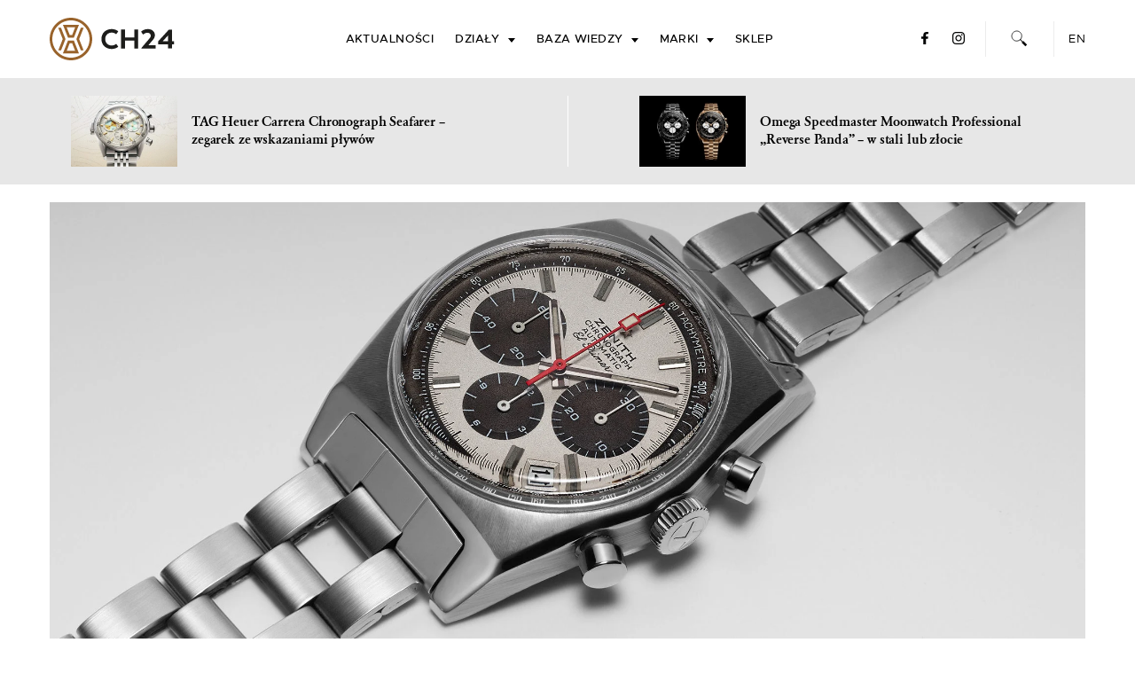

--- FILE ---
content_type: text/html; charset=UTF-8
request_url: https://ch24.pl/kultowe-zegarki-zenith-el-primero/
body_size: 35666
content:
<!doctype html>
<html lang="pl-PL">
<head>
	<meta charset="UTF-8">
<!--	<meta name="viewport" content="width=device-width, initial-scale=1"> -->
	<meta name="viewport" content="width=device-width, initial-scale=1.0, maximum-scale=5.0" />
	<meta name="apple-itunes-app" content="app-id=1343650745, affiliate-data=ch24-pl, app-argument=https://ch24.pl/kultowe-zegarki-zenith-el-primero/">
	<link rel="profile" href="https://gmpg.org/xfn/11">
	<link rel="shortcut icon" href="https://ch24.pl/wp-content/themes/ch24_2019/favicon.ico" />
    <link rel="preload" href="https://ch24.pl/wp-content/themes/ch24_2019/fonts/metropolis-medium-webfont.woff2" as="font" type="font/woff2" crossorigin="anonymous">
    <link rel="preload" href="https://ch24.pl/wp-content/themes/ch24_2019/fonts/metropolis-regular-webfont.woff2" as="font" type="font/woff2" crossorigin="anonymous">
    <link rel="preload" href="https://ch24.pl/wp-content/themes/ch24_2019/fonts/GaramondClassic-Bold-webfont.woff2" as="font" type="font/woff2" crossorigin="anonymous">
    <link rel="preload" href="https://ch24.pl/wp-content/themes/ch24_2019/fonts/metropolis-semibold-webfont.woff2" as="font" type="font/woff2" crossorigin="anonymous">
    <link rel="preload" href="https://ch24.pl/wp-content/themes/ch24_2019/fonts/GaramondClassic-Regular-webfont.woff2" as="font" type="font/woff2" crossorigin="anonymous">
    <link rel="preload" href="https://ch24.pl/wp-content/themes/ch24_2019/fonts/GaramondClassic-Italic-webfont.woff2" as="font" type="font/woff2" crossorigin="anonymous">

	<meta name='robots' content='index, follow, max-image-preview:large, max-snippet:-1, max-video-preview:-1' />
<link rel="alternate" hreflang="pl-pl" href="https://ch24.pl/kultowe-zegarki-zenith-el-primero/" />
<link rel="alternate" hreflang="x-default" href="https://ch24.pl/kultowe-zegarki-zenith-el-primero/" />

	<!-- This site is optimized with the Yoast SEO Premium plugin v26.7 (Yoast SEO v26.7) - https://yoast.com/wordpress/plugins/seo/ -->
	<title>#KultoweZegarki: Zenith El Primero - CH24.PL</title>
	<meta name="description" content="Jest jak silnik o wysokiej wydajności, jeden z najlepszych na świecie mechanizmów ze stoperem - El Primero ma już ponad 50 lat." />
	<link rel="canonical" href="https://ch24.pl/kultowe-zegarki-zenith-el-primero/" />
	<meta property="og:locale" content="pl_PL" />
	<meta property="og:type" content="article" />
	<meta property="og:title" content="#KultoweZegarki: Zenith El Primero" />
	<meta property="og:description" content="Jest jak silnik o wysokiej wydajności, jeden z najlepszych na świecie mechanizmów ze stoperem - El Primero ma już ponad 50 lat." />
	<meta property="og:url" content="https://ch24.pl/kultowe-zegarki-zenith-el-primero/" />
	<meta property="og:site_name" content="CH24.PL" />
	<meta property="article:publisher" content="https://www.facebook.com/CH24PL" />
	<meta property="article:published_time" content="2021-05-15T12:10:13+00:00" />
	<meta property="article:modified_time" content="2024-07-16T06:05:46+00:00" />
	<meta property="og:image" content="https://ch24.pl/wp-content/uploads/2021/04/zenith_el_primero_ah_384_1969_copyright.jpg" />
	<meta property="og:image:width" content="2100" />
	<meta property="og:image:height" content="1400" />
	<meta property="og:image:type" content="image/jpeg" />
	<meta name="author" content="Magdalena Piekarska" />
	<meta name="twitter:card" content="summary_large_image" />
	<meta name="twitter:creator" content="@ch24pl" />
	<meta name="twitter:site" content="@ch24pl" />
	<meta name="twitter:label1" content="Napisane przez" />
	<meta name="twitter:data1" content="Magdalena Piekarska" />
	<meta name="twitter:label2" content="Szacowany czas czytania" />
	<meta name="twitter:data2" content="19 minut" />
	<script type="application/ld+json" class="yoast-schema-graph">{"@context":"https://schema.org","@graph":[{"@type":"NewsArticle","@id":"https://ch24.pl/kultowe-zegarki-zenith-el-primero/#article","isPartOf":{"@id":"https://ch24.pl/kultowe-zegarki-zenith-el-primero/"},"author":{"name":"Magdalena Piekarska","@id":"https://ch24.pl/#/schema/person/d1d4c7d3649e5604c45ef0160a6e588d"},"headline":"#KultoweZegarki: Zenith El Primero","datePublished":"2021-05-15T12:10:13+00:00","dateModified":"2024-07-16T06:05:46+00:00","mainEntityOfPage":{"@id":"https://ch24.pl/kultowe-zegarki-zenith-el-primero/"},"wordCount":3105,"commentCount":0,"publisher":{"@id":"https://ch24.pl/#organization"},"image":{"@id":"https://ch24.pl/kultowe-zegarki-zenith-el-primero/#primaryimage"},"thumbnailUrl":"https://ch24.pl/wp-content/uploads/2021/04/zenith_el_primero_ah_384_1969_copyright.jpg","keywords":["El Primero","Kultowe Zegarki","Zenith"],"articleSection":["Aktualności"],"inLanguage":"pl-PL","potentialAction":[{"@type":"CommentAction","name":"Comment","target":["https://ch24.pl/kultowe-zegarki-zenith-el-primero/#respond"]}],"isAccessibleForFree":true},{"@type":"WebPage","@id":"https://ch24.pl/kultowe-zegarki-zenith-el-primero/","url":"https://ch24.pl/kultowe-zegarki-zenith-el-primero/","name":"#KultoweZegarki: Zenith El Primero - CH24.PL","isPartOf":{"@id":"https://ch24.pl/#website"},"primaryImageOfPage":{"@id":"https://ch24.pl/kultowe-zegarki-zenith-el-primero/#primaryimage"},"image":{"@id":"https://ch24.pl/kultowe-zegarki-zenith-el-primero/#primaryimage"},"thumbnailUrl":"https://ch24.pl/wp-content/uploads/2021/04/zenith_el_primero_ah_384_1969_copyright.jpg","datePublished":"2021-05-15T12:10:13+00:00","dateModified":"2024-07-16T06:05:46+00:00","description":"Jest jak silnik o wysokiej wydajności, jeden z najlepszych na świecie mechanizmów ze stoperem - El Primero ma już ponad 50 lat.","breadcrumb":{"@id":"https://ch24.pl/kultowe-zegarki-zenith-el-primero/#breadcrumb"},"inLanguage":"pl-PL","potentialAction":[{"@type":"ReadAction","target":["https://ch24.pl/kultowe-zegarki-zenith-el-primero/"]}]},{"@type":"ImageObject","inLanguage":"pl-PL","@id":"https://ch24.pl/kultowe-zegarki-zenith-el-primero/#primaryimage","url":"https://ch24.pl/wp-content/uploads/2021/04/zenith_el_primero_ah_384_1969_copyright.jpg","contentUrl":"https://ch24.pl/wp-content/uploads/2021/04/zenith_el_primero_ah_384_1969_copyright.jpg","width":2100,"height":1400,"caption":"Zenith El Primero AH 384 z 1969 roku"},{"@type":"BreadcrumbList","@id":"https://ch24.pl/kultowe-zegarki-zenith-el-primero/#breadcrumb","itemListElement":[{"@type":"ListItem","position":1,"name":"Strona główna","item":"https://ch24.pl/"},{"@type":"ListItem","position":2,"name":"#KultoweZegarki: Zenith El Primero"}]},{"@type":"WebSite","@id":"https://ch24.pl/#website","url":"https://ch24.pl/","name":"CH24.PL","description":"zegarki luksusowe, sportowe, klasyczne - polski portal o zegarkach.","publisher":{"@id":"https://ch24.pl/#organization"},"potentialAction":[{"@type":"SearchAction","target":{"@type":"EntryPoint","urlTemplate":"https://ch24.pl/?s={search_term_string}"},"query-input":{"@type":"PropertyValueSpecification","valueRequired":true,"valueName":"search_term_string"}}],"inLanguage":"pl-PL"},{"@type":"Organization","@id":"https://ch24.pl/#organization","name":"CH24.PL","url":"https://ch24.pl/","logo":{"@type":"ImageObject","inLanguage":"pl-PL","@id":"https://ch24.pl/#/schema/logo/image/","url":"https://ch24.pl/wp-content/uploads/2016/12/ch24_pl_logo_fb.jpg","contentUrl":"https://ch24.pl/wp-content/uploads/2016/12/ch24_pl_logo_fb.jpg","width":1255,"height":977,"caption":"CH24.PL"},"image":{"@id":"https://ch24.pl/#/schema/logo/image/"},"sameAs":["https://www.facebook.com/CH24PL","https://x.com/ch24pl","https://www.instagram.com/ch24pl/","https://www.youtube.com/c/CH24PL"],"publishingPrinciples":"https://ch24.pl/zasady-publikacji/","ownershipFundingInfo":"https://ch24.pl/wlasciciel-i-finansowanie-ch24-pl/","correctionsPolicy":"https://ch24.pl/polityka-korekt-i-poprawek/","ethicsPolicy":"https://ch24.pl/polityka-etyki-redakcyjnej/"},{"@type":"Person","@id":"https://ch24.pl/#/schema/person/d1d4c7d3649e5604c45ef0160a6e588d","name":"Magdalena Piekarska","image":{"@type":"ImageObject","inLanguage":"pl-PL","@id":"https://ch24.pl/#/schema/person/image/","url":"https://secure.gravatar.com/avatar/ad524a600d7a932c534f5d975ceab0ad148186db4991841882777dcbfbd8d21a?s=96&d=mm&r=g","contentUrl":"https://secure.gravatar.com/avatar/ad524a600d7a932c534f5d975ceab0ad148186db4991841882777dcbfbd8d21a?s=96&d=mm&r=g","caption":"Magdalena Piekarska"},"description":"Zegarkami interesuję się od kiedy pamiętam. A kiedy zaczęłam pisać? Pracowałam wtedy na uczelni i usłyszałam od znajomej, że ukazało się pierwsze w Polsce czasopismo o zegarkach („Zegarki & Biżuteria”). Szybko zgłosiłam się więc do tego wydawnictwa. Przyjęli mnie, a po kilku latach zdecydowali się na publikację polskiej wersji „Chronosa”, co wtedy było spełnieniem moich zawodowych marzeń (zostałam redaktorką naczelną). Później zaczęłam pisać teksty też dla innych magazynów (m.in. Forbes, Logo, Men’s Health) i CH24.PL. Kontakt: magdalena.piekarska@ch24.pl","sameAs":["https://www.linkedin.com/in/magda-piekarska-14b85510/"],"url":"https://ch24.pl/author/magdalenapiekarska/"}]}</script>
	<!-- / Yoast SEO Premium plugin. -->


<link rel='dns-prefetch' href='//cdnjs.cloudflare.com' />
<link rel="alternate" type="application/rss+xml" title="CH24.PL &raquo; Kanał z wpisami" href="https://ch24.pl/feed/" />
<link rel="alternate" title="oEmbed (JSON)" type="application/json+oembed" href="https://ch24.pl/wp-json/oembed/1.0/embed?url=https%3A%2F%2Fch24.pl%2Fkultowe-zegarki-zenith-el-primero%2F" />
<link rel="alternate" title="oEmbed (XML)" type="text/xml+oembed" href="https://ch24.pl/wp-json/oembed/1.0/embed?url=https%3A%2F%2Fch24.pl%2Fkultowe-zegarki-zenith-el-primero%2F&#038;format=xml" />
<style id='wp-img-auto-sizes-contain-inline-css' type='text/css'>
img:is([sizes=auto i],[sizes^="auto," i]){contain-intrinsic-size:3000px 1500px}
/*# sourceURL=wp-img-auto-sizes-contain-inline-css */
</style>
<link rel='stylesheet' id='wp-block-library-css' href='https://ch24.pl/wp-includes/css/dist/block-library/style.min.css' type='text/css' media='all' />
<style id='wp-block-heading-inline-css' type='text/css'>
h1:where(.wp-block-heading).has-background,h2:where(.wp-block-heading).has-background,h3:where(.wp-block-heading).has-background,h4:where(.wp-block-heading).has-background,h5:where(.wp-block-heading).has-background,h6:where(.wp-block-heading).has-background{padding:1.25em 2.375em}h1.has-text-align-left[style*=writing-mode]:where([style*=vertical-lr]),h1.has-text-align-right[style*=writing-mode]:where([style*=vertical-rl]),h2.has-text-align-left[style*=writing-mode]:where([style*=vertical-lr]),h2.has-text-align-right[style*=writing-mode]:where([style*=vertical-rl]),h3.has-text-align-left[style*=writing-mode]:where([style*=vertical-lr]),h3.has-text-align-right[style*=writing-mode]:where([style*=vertical-rl]),h4.has-text-align-left[style*=writing-mode]:where([style*=vertical-lr]),h4.has-text-align-right[style*=writing-mode]:where([style*=vertical-rl]),h5.has-text-align-left[style*=writing-mode]:where([style*=vertical-lr]),h5.has-text-align-right[style*=writing-mode]:where([style*=vertical-rl]),h6.has-text-align-left[style*=writing-mode]:where([style*=vertical-lr]),h6.has-text-align-right[style*=writing-mode]:where([style*=vertical-rl]){rotate:180deg}
/*# sourceURL=https://ch24.pl/wp-includes/blocks/heading/style.min.css */
</style>
<style id='wp-block-image-inline-css' type='text/css'>
.wp-block-image>a,.wp-block-image>figure>a{display:inline-block}.wp-block-image img{box-sizing:border-box;height:auto;max-width:100%;vertical-align:bottom}@media not (prefers-reduced-motion){.wp-block-image img.hide{visibility:hidden}.wp-block-image img.show{animation:show-content-image .4s}}.wp-block-image[style*=border-radius] img,.wp-block-image[style*=border-radius]>a{border-radius:inherit}.wp-block-image.has-custom-border img{box-sizing:border-box}.wp-block-image.aligncenter{text-align:center}.wp-block-image.alignfull>a,.wp-block-image.alignwide>a{width:100%}.wp-block-image.alignfull img,.wp-block-image.alignwide img{height:auto;width:100%}.wp-block-image .aligncenter,.wp-block-image .alignleft,.wp-block-image .alignright,.wp-block-image.aligncenter,.wp-block-image.alignleft,.wp-block-image.alignright{display:table}.wp-block-image .aligncenter>figcaption,.wp-block-image .alignleft>figcaption,.wp-block-image .alignright>figcaption,.wp-block-image.aligncenter>figcaption,.wp-block-image.alignleft>figcaption,.wp-block-image.alignright>figcaption{caption-side:bottom;display:table-caption}.wp-block-image .alignleft{float:left;margin:.5em 1em .5em 0}.wp-block-image .alignright{float:right;margin:.5em 0 .5em 1em}.wp-block-image .aligncenter{margin-left:auto;margin-right:auto}.wp-block-image :where(figcaption){margin-bottom:1em;margin-top:.5em}.wp-block-image.is-style-circle-mask img{border-radius:9999px}@supports ((-webkit-mask-image:none) or (mask-image:none)) or (-webkit-mask-image:none){.wp-block-image.is-style-circle-mask img{border-radius:0;-webkit-mask-image:url('data:image/svg+xml;utf8,<svg viewBox="0 0 100 100" xmlns="http://www.w3.org/2000/svg"><circle cx="50" cy="50" r="50"/></svg>');mask-image:url('data:image/svg+xml;utf8,<svg viewBox="0 0 100 100" xmlns="http://www.w3.org/2000/svg"><circle cx="50" cy="50" r="50"/></svg>');mask-mode:alpha;-webkit-mask-position:center;mask-position:center;-webkit-mask-repeat:no-repeat;mask-repeat:no-repeat;-webkit-mask-size:contain;mask-size:contain}}:root :where(.wp-block-image.is-style-rounded img,.wp-block-image .is-style-rounded img){border-radius:9999px}.wp-block-image figure{margin:0}.wp-lightbox-container{display:flex;flex-direction:column;position:relative}.wp-lightbox-container img{cursor:zoom-in}.wp-lightbox-container img:hover+button{opacity:1}.wp-lightbox-container button{align-items:center;backdrop-filter:blur(16px) saturate(180%);background-color:#5a5a5a40;border:none;border-radius:4px;cursor:zoom-in;display:flex;height:20px;justify-content:center;opacity:0;padding:0;position:absolute;right:16px;text-align:center;top:16px;width:20px;z-index:100}@media not (prefers-reduced-motion){.wp-lightbox-container button{transition:opacity .2s ease}}.wp-lightbox-container button:focus-visible{outline:3px auto #5a5a5a40;outline:3px auto -webkit-focus-ring-color;outline-offset:3px}.wp-lightbox-container button:hover{cursor:pointer;opacity:1}.wp-lightbox-container button:focus{opacity:1}.wp-lightbox-container button:focus,.wp-lightbox-container button:hover,.wp-lightbox-container button:not(:hover):not(:active):not(.has-background){background-color:#5a5a5a40;border:none}.wp-lightbox-overlay{box-sizing:border-box;cursor:zoom-out;height:100vh;left:0;overflow:hidden;position:fixed;top:0;visibility:hidden;width:100%;z-index:100000}.wp-lightbox-overlay .close-button{align-items:center;cursor:pointer;display:flex;justify-content:center;min-height:40px;min-width:40px;padding:0;position:absolute;right:calc(env(safe-area-inset-right) + 16px);top:calc(env(safe-area-inset-top) + 16px);z-index:5000000}.wp-lightbox-overlay .close-button:focus,.wp-lightbox-overlay .close-button:hover,.wp-lightbox-overlay .close-button:not(:hover):not(:active):not(.has-background){background:none;border:none}.wp-lightbox-overlay .lightbox-image-container{height:var(--wp--lightbox-container-height);left:50%;overflow:hidden;position:absolute;top:50%;transform:translate(-50%,-50%);transform-origin:top left;width:var(--wp--lightbox-container-width);z-index:9999999999}.wp-lightbox-overlay .wp-block-image{align-items:center;box-sizing:border-box;display:flex;height:100%;justify-content:center;margin:0;position:relative;transform-origin:0 0;width:100%;z-index:3000000}.wp-lightbox-overlay .wp-block-image img{height:var(--wp--lightbox-image-height);min-height:var(--wp--lightbox-image-height);min-width:var(--wp--lightbox-image-width);width:var(--wp--lightbox-image-width)}.wp-lightbox-overlay .wp-block-image figcaption{display:none}.wp-lightbox-overlay button{background:none;border:none}.wp-lightbox-overlay .scrim{background-color:#fff;height:100%;opacity:.9;position:absolute;width:100%;z-index:2000000}.wp-lightbox-overlay.active{visibility:visible}@media not (prefers-reduced-motion){.wp-lightbox-overlay.active{animation:turn-on-visibility .25s both}.wp-lightbox-overlay.active img{animation:turn-on-visibility .35s both}.wp-lightbox-overlay.show-closing-animation:not(.active){animation:turn-off-visibility .35s both}.wp-lightbox-overlay.show-closing-animation:not(.active) img{animation:turn-off-visibility .25s both}.wp-lightbox-overlay.zoom.active{animation:none;opacity:1;visibility:visible}.wp-lightbox-overlay.zoom.active .lightbox-image-container{animation:lightbox-zoom-in .4s}.wp-lightbox-overlay.zoom.active .lightbox-image-container img{animation:none}.wp-lightbox-overlay.zoom.active .scrim{animation:turn-on-visibility .4s forwards}.wp-lightbox-overlay.zoom.show-closing-animation:not(.active){animation:none}.wp-lightbox-overlay.zoom.show-closing-animation:not(.active) .lightbox-image-container{animation:lightbox-zoom-out .4s}.wp-lightbox-overlay.zoom.show-closing-animation:not(.active) .lightbox-image-container img{animation:none}.wp-lightbox-overlay.zoom.show-closing-animation:not(.active) .scrim{animation:turn-off-visibility .4s forwards}}@keyframes show-content-image{0%{visibility:hidden}99%{visibility:hidden}to{visibility:visible}}@keyframes turn-on-visibility{0%{opacity:0}to{opacity:1}}@keyframes turn-off-visibility{0%{opacity:1;visibility:visible}99%{opacity:0;visibility:visible}to{opacity:0;visibility:hidden}}@keyframes lightbox-zoom-in{0%{transform:translate(calc((-100vw + var(--wp--lightbox-scrollbar-width))/2 + var(--wp--lightbox-initial-left-position)),calc(-50vh + var(--wp--lightbox-initial-top-position))) scale(var(--wp--lightbox-scale))}to{transform:translate(-50%,-50%) scale(1)}}@keyframes lightbox-zoom-out{0%{transform:translate(-50%,-50%) scale(1);visibility:visible}99%{visibility:visible}to{transform:translate(calc((-100vw + var(--wp--lightbox-scrollbar-width))/2 + var(--wp--lightbox-initial-left-position)),calc(-50vh + var(--wp--lightbox-initial-top-position))) scale(var(--wp--lightbox-scale));visibility:hidden}}
/*# sourceURL=https://ch24.pl/wp-includes/blocks/image/style.min.css */
</style>
<style id='wp-block-paragraph-inline-css' type='text/css'>
.is-small-text{font-size:.875em}.is-regular-text{font-size:1em}.is-large-text{font-size:2.25em}.is-larger-text{font-size:3em}.has-drop-cap:not(:focus):first-letter{float:left;font-size:8.4em;font-style:normal;font-weight:100;line-height:.68;margin:.05em .1em 0 0;text-transform:uppercase}body.rtl .has-drop-cap:not(:focus):first-letter{float:none;margin-left:.1em}p.has-drop-cap.has-background{overflow:hidden}:root :where(p.has-background){padding:1.25em 2.375em}:where(p.has-text-color:not(.has-link-color)) a{color:inherit}p.has-text-align-left[style*="writing-mode:vertical-lr"],p.has-text-align-right[style*="writing-mode:vertical-rl"]{rotate:180deg}
/*# sourceURL=https://ch24.pl/wp-includes/blocks/paragraph/style.min.css */
</style>
<style id='wp-block-separator-inline-css' type='text/css'>
@charset "UTF-8";.wp-block-separator{border:none;border-top:2px solid}:root :where(.wp-block-separator.is-style-dots){height:auto;line-height:1;text-align:center}:root :where(.wp-block-separator.is-style-dots):before{color:currentColor;content:"···";font-family:serif;font-size:1.5em;letter-spacing:2em;padding-left:2em}.wp-block-separator.is-style-dots{background:none!important;border:none!important}
/*# sourceURL=https://ch24.pl/wp-includes/blocks/separator/style.min.css */
</style>
<style id='global-styles-inline-css' type='text/css'>
:root{--wp--preset--aspect-ratio--square: 1;--wp--preset--aspect-ratio--4-3: 4/3;--wp--preset--aspect-ratio--3-4: 3/4;--wp--preset--aspect-ratio--3-2: 3/2;--wp--preset--aspect-ratio--2-3: 2/3;--wp--preset--aspect-ratio--16-9: 16/9;--wp--preset--aspect-ratio--9-16: 9/16;--wp--preset--color--black: #000000;--wp--preset--color--cyan-bluish-gray: #abb8c3;--wp--preset--color--white: #ffffff;--wp--preset--color--pale-pink: #f78da7;--wp--preset--color--vivid-red: #cf2e2e;--wp--preset--color--luminous-vivid-orange: #ff6900;--wp--preset--color--luminous-vivid-amber: #fcb900;--wp--preset--color--light-green-cyan: #7bdcb5;--wp--preset--color--vivid-green-cyan: #00d084;--wp--preset--color--pale-cyan-blue: #8ed1fc;--wp--preset--color--vivid-cyan-blue: #0693e3;--wp--preset--color--vivid-purple: #9b51e0;--wp--preset--gradient--vivid-cyan-blue-to-vivid-purple: linear-gradient(135deg,rgb(6,147,227) 0%,rgb(155,81,224) 100%);--wp--preset--gradient--light-green-cyan-to-vivid-green-cyan: linear-gradient(135deg,rgb(122,220,180) 0%,rgb(0,208,130) 100%);--wp--preset--gradient--luminous-vivid-amber-to-luminous-vivid-orange: linear-gradient(135deg,rgb(252,185,0) 0%,rgb(255,105,0) 100%);--wp--preset--gradient--luminous-vivid-orange-to-vivid-red: linear-gradient(135deg,rgb(255,105,0) 0%,rgb(207,46,46) 100%);--wp--preset--gradient--very-light-gray-to-cyan-bluish-gray: linear-gradient(135deg,rgb(238,238,238) 0%,rgb(169,184,195) 100%);--wp--preset--gradient--cool-to-warm-spectrum: linear-gradient(135deg,rgb(74,234,220) 0%,rgb(151,120,209) 20%,rgb(207,42,186) 40%,rgb(238,44,130) 60%,rgb(251,105,98) 80%,rgb(254,248,76) 100%);--wp--preset--gradient--blush-light-purple: linear-gradient(135deg,rgb(255,206,236) 0%,rgb(152,150,240) 100%);--wp--preset--gradient--blush-bordeaux: linear-gradient(135deg,rgb(254,205,165) 0%,rgb(254,45,45) 50%,rgb(107,0,62) 100%);--wp--preset--gradient--luminous-dusk: linear-gradient(135deg,rgb(255,203,112) 0%,rgb(199,81,192) 50%,rgb(65,88,208) 100%);--wp--preset--gradient--pale-ocean: linear-gradient(135deg,rgb(255,245,203) 0%,rgb(182,227,212) 50%,rgb(51,167,181) 100%);--wp--preset--gradient--electric-grass: linear-gradient(135deg,rgb(202,248,128) 0%,rgb(113,206,126) 100%);--wp--preset--gradient--midnight: linear-gradient(135deg,rgb(2,3,129) 0%,rgb(40,116,252) 100%);--wp--preset--font-size--small: 13px;--wp--preset--font-size--medium: 20px;--wp--preset--font-size--large: 36px;--wp--preset--font-size--x-large: 42px;--wp--preset--spacing--20: 0.44rem;--wp--preset--spacing--30: 0.67rem;--wp--preset--spacing--40: 1rem;--wp--preset--spacing--50: 1.5rem;--wp--preset--spacing--60: 2.25rem;--wp--preset--spacing--70: 3.38rem;--wp--preset--spacing--80: 5.06rem;--wp--preset--shadow--natural: 6px 6px 9px rgba(0, 0, 0, 0.2);--wp--preset--shadow--deep: 12px 12px 50px rgba(0, 0, 0, 0.4);--wp--preset--shadow--sharp: 6px 6px 0px rgba(0, 0, 0, 0.2);--wp--preset--shadow--outlined: 6px 6px 0px -3px rgb(255, 255, 255), 6px 6px rgb(0, 0, 0);--wp--preset--shadow--crisp: 6px 6px 0px rgb(0, 0, 0);}:where(.is-layout-flex){gap: 0.5em;}:where(.is-layout-grid){gap: 0.5em;}body .is-layout-flex{display: flex;}.is-layout-flex{flex-wrap: wrap;align-items: center;}.is-layout-flex > :is(*, div){margin: 0;}body .is-layout-grid{display: grid;}.is-layout-grid > :is(*, div){margin: 0;}:where(.wp-block-columns.is-layout-flex){gap: 2em;}:where(.wp-block-columns.is-layout-grid){gap: 2em;}:where(.wp-block-post-template.is-layout-flex){gap: 1.25em;}:where(.wp-block-post-template.is-layout-grid){gap: 1.25em;}.has-black-color{color: var(--wp--preset--color--black) !important;}.has-cyan-bluish-gray-color{color: var(--wp--preset--color--cyan-bluish-gray) !important;}.has-white-color{color: var(--wp--preset--color--white) !important;}.has-pale-pink-color{color: var(--wp--preset--color--pale-pink) !important;}.has-vivid-red-color{color: var(--wp--preset--color--vivid-red) !important;}.has-luminous-vivid-orange-color{color: var(--wp--preset--color--luminous-vivid-orange) !important;}.has-luminous-vivid-amber-color{color: var(--wp--preset--color--luminous-vivid-amber) !important;}.has-light-green-cyan-color{color: var(--wp--preset--color--light-green-cyan) !important;}.has-vivid-green-cyan-color{color: var(--wp--preset--color--vivid-green-cyan) !important;}.has-pale-cyan-blue-color{color: var(--wp--preset--color--pale-cyan-blue) !important;}.has-vivid-cyan-blue-color{color: var(--wp--preset--color--vivid-cyan-blue) !important;}.has-vivid-purple-color{color: var(--wp--preset--color--vivid-purple) !important;}.has-black-background-color{background-color: var(--wp--preset--color--black) !important;}.has-cyan-bluish-gray-background-color{background-color: var(--wp--preset--color--cyan-bluish-gray) !important;}.has-white-background-color{background-color: var(--wp--preset--color--white) !important;}.has-pale-pink-background-color{background-color: var(--wp--preset--color--pale-pink) !important;}.has-vivid-red-background-color{background-color: var(--wp--preset--color--vivid-red) !important;}.has-luminous-vivid-orange-background-color{background-color: var(--wp--preset--color--luminous-vivid-orange) !important;}.has-luminous-vivid-amber-background-color{background-color: var(--wp--preset--color--luminous-vivid-amber) !important;}.has-light-green-cyan-background-color{background-color: var(--wp--preset--color--light-green-cyan) !important;}.has-vivid-green-cyan-background-color{background-color: var(--wp--preset--color--vivid-green-cyan) !important;}.has-pale-cyan-blue-background-color{background-color: var(--wp--preset--color--pale-cyan-blue) !important;}.has-vivid-cyan-blue-background-color{background-color: var(--wp--preset--color--vivid-cyan-blue) !important;}.has-vivid-purple-background-color{background-color: var(--wp--preset--color--vivid-purple) !important;}.has-black-border-color{border-color: var(--wp--preset--color--black) !important;}.has-cyan-bluish-gray-border-color{border-color: var(--wp--preset--color--cyan-bluish-gray) !important;}.has-white-border-color{border-color: var(--wp--preset--color--white) !important;}.has-pale-pink-border-color{border-color: var(--wp--preset--color--pale-pink) !important;}.has-vivid-red-border-color{border-color: var(--wp--preset--color--vivid-red) !important;}.has-luminous-vivid-orange-border-color{border-color: var(--wp--preset--color--luminous-vivid-orange) !important;}.has-luminous-vivid-amber-border-color{border-color: var(--wp--preset--color--luminous-vivid-amber) !important;}.has-light-green-cyan-border-color{border-color: var(--wp--preset--color--light-green-cyan) !important;}.has-vivid-green-cyan-border-color{border-color: var(--wp--preset--color--vivid-green-cyan) !important;}.has-pale-cyan-blue-border-color{border-color: var(--wp--preset--color--pale-cyan-blue) !important;}.has-vivid-cyan-blue-border-color{border-color: var(--wp--preset--color--vivid-cyan-blue) !important;}.has-vivid-purple-border-color{border-color: var(--wp--preset--color--vivid-purple) !important;}.has-vivid-cyan-blue-to-vivid-purple-gradient-background{background: var(--wp--preset--gradient--vivid-cyan-blue-to-vivid-purple) !important;}.has-light-green-cyan-to-vivid-green-cyan-gradient-background{background: var(--wp--preset--gradient--light-green-cyan-to-vivid-green-cyan) !important;}.has-luminous-vivid-amber-to-luminous-vivid-orange-gradient-background{background: var(--wp--preset--gradient--luminous-vivid-amber-to-luminous-vivid-orange) !important;}.has-luminous-vivid-orange-to-vivid-red-gradient-background{background: var(--wp--preset--gradient--luminous-vivid-orange-to-vivid-red) !important;}.has-very-light-gray-to-cyan-bluish-gray-gradient-background{background: var(--wp--preset--gradient--very-light-gray-to-cyan-bluish-gray) !important;}.has-cool-to-warm-spectrum-gradient-background{background: var(--wp--preset--gradient--cool-to-warm-spectrum) !important;}.has-blush-light-purple-gradient-background{background: var(--wp--preset--gradient--blush-light-purple) !important;}.has-blush-bordeaux-gradient-background{background: var(--wp--preset--gradient--blush-bordeaux) !important;}.has-luminous-dusk-gradient-background{background: var(--wp--preset--gradient--luminous-dusk) !important;}.has-pale-ocean-gradient-background{background: var(--wp--preset--gradient--pale-ocean) !important;}.has-electric-grass-gradient-background{background: var(--wp--preset--gradient--electric-grass) !important;}.has-midnight-gradient-background{background: var(--wp--preset--gradient--midnight) !important;}.has-small-font-size{font-size: var(--wp--preset--font-size--small) !important;}.has-medium-font-size{font-size: var(--wp--preset--font-size--medium) !important;}.has-large-font-size{font-size: var(--wp--preset--font-size--large) !important;}.has-x-large-font-size{font-size: var(--wp--preset--font-size--x-large) !important;}
/*# sourceURL=global-styles-inline-css */
</style>

<style id='classic-theme-styles-inline-css' type='text/css'>
/*! This file is auto-generated */
.wp-block-button__link{color:#fff;background-color:#32373c;border-radius:9999px;box-shadow:none;text-decoration:none;padding:calc(.667em + 2px) calc(1.333em + 2px);font-size:1.125em}.wp-block-file__button{background:#32373c;color:#fff;text-decoration:none}
/*# sourceURL=/wp-includes/css/classic-themes.min.css */
</style>
<link rel='stylesheet' id='contact-form-7-css' href='https://ch24.pl/wp-content/plugins/contact-form-7/includes/css/styles.css' type='text/css' media='all' />
<style id='contact-form-7-inline-css' type='text/css'>
.wpcf7 .wpcf7-recaptcha iframe {margin-bottom: 0;}.wpcf7 .wpcf7-recaptcha[data-align="center"] > div {margin: 0 auto;}.wpcf7 .wpcf7-recaptcha[data-align="right"] > div {margin: 0 0 0 auto;}
/*# sourceURL=contact-form-7-inline-css */
</style>
<link rel='stylesheet' id='lbwps-styles-photoswipe5-main-css' href='https://ch24.pl/wp-content/plugins/lightbox-photoswipe/assets/ps5/styles/main.css' type='text/css' media='all' />
<link rel='stylesheet' id='cookie-consent-style-css' href='https://ch24.pl/wp-content/plugins/uk-cookie-consent/assets/css/style.css' type='text/css' media='all' />
<link rel='stylesheet' id='wpml-legacy-dropdown-0-css' href='https://ch24.pl/wp-content/plugins/sitepress-multilingual-cms/templates/language-switchers/legacy-dropdown/style.min.css' type='text/css' media='all' />
<style id='wpml-legacy-dropdown-0-inline-css' type='text/css'>
.wpml-ls-statics-shortcode_actions, .wpml-ls-statics-shortcode_actions .wpml-ls-sub-menu, .wpml-ls-statics-shortcode_actions a {border-color:#cdcdcd;}.wpml-ls-statics-shortcode_actions a, .wpml-ls-statics-shortcode_actions .wpml-ls-sub-menu a, .wpml-ls-statics-shortcode_actions .wpml-ls-sub-menu a:link, .wpml-ls-statics-shortcode_actions li:not(.wpml-ls-current-language) .wpml-ls-link, .wpml-ls-statics-shortcode_actions li:not(.wpml-ls-current-language) .wpml-ls-link:link {color:#444444;background-color:#ffffff;}.wpml-ls-statics-shortcode_actions .wpml-ls-sub-menu a:hover,.wpml-ls-statics-shortcode_actions .wpml-ls-sub-menu a:focus, .wpml-ls-statics-shortcode_actions .wpml-ls-sub-menu a:link:hover, .wpml-ls-statics-shortcode_actions .wpml-ls-sub-menu a:link:focus {color:#000000;background-color:#eeeeee;}.wpml-ls-statics-shortcode_actions .wpml-ls-current-language > a {color:#444444;background-color:#ffffff;}.wpml-ls-statics-shortcode_actions .wpml-ls-current-language:hover>a, .wpml-ls-statics-shortcode_actions .wpml-ls-current-language>a:focus {color:#000000;background-color:#eeeeee;}
/*# sourceURL=wpml-legacy-dropdown-0-inline-css */
</style>
<link rel='stylesheet' id='ch24_2019-style-css' href='https://ch24.pl/wp-content/themes/ch24_2019/css/style.css' type='text/css' media='all' />
<link rel='stylesheet' id='slick-css' href='https://cdnjs.cloudflare.com/ajax/libs/slick-carousel/1.9.0/slick.min.css' type='text/css' media='all' />
<script type="text/javascript" src="https://ch24.pl/wp-includes/js/jquery/jquery.min.js" id="jquery-core-js"></script>
<script type="text/javascript" id="wpml-cookie-js-extra">
/* <![CDATA[ */
var wpml_cookies = {"wp-wpml_current_language":{"value":"pl","expires":1,"path":"/"}};
var wpml_cookies = {"wp-wpml_current_language":{"value":"pl","expires":1,"path":"/"}};
//# sourceURL=wpml-cookie-js-extra
/* ]]> */
</script>
<script type="text/javascript" src="https://ch24.pl/wp-content/plugins/sitepress-multilingual-cms/res/js/cookies/language-cookie.js" id="wpml-cookie-js" defer="defer" data-wp-strategy="defer"></script>
<script type="text/javascript" id="dfads-ads-js-extra">
/* <![CDATA[ */
var dfads = {"ajax_url":"https://ch24.pl/wp-admin/admin-ajax.php"};
//# sourceURL=dfads-ads-js-extra
/* ]]> */
</script>
<script type="text/javascript" src="https://ch24.pl/wp-content/plugins/ads-by-datafeedrcom/js/front.js" id="dfads-ads-js"></script>
<script type="text/javascript" src="https://ch24.pl/wp-content/plugins/sitepress-multilingual-cms/templates/language-switchers/legacy-dropdown/script.min.js" id="wpml-legacy-dropdown-0-js"></script>
<link rel="https://api.w.org/" href="https://ch24.pl/wp-json/" /><link rel="alternate" title="JSON" type="application/json" href="https://ch24.pl/wp-json/wp/v2/posts/105029" /><meta name="generator" content="WPML ver:4.8.6 stt:1,42;" />
<style id="ctcc-css" type="text/css" media="screen">
				#catapult-cookie-bar {
					box-sizing: border-box;
					max-height: 0;
					opacity: 0;
					z-index: 99999;
					overflow: hidden;
					color: #dddddd;
					position: fixed;
					left: 0;
					bottom: 0;
					width: 100%;
					background-color: #464646;
				}
				#catapult-cookie-bar a {
					color: #fff;
				}
				#catapult-cookie-bar .x_close span {
					background-color: ;
				}
				button#catapultCookie {
					background:;
					color: ;
					border: 0; padding: 6px 9px; border-radius: 3px;
				}
				#catapult-cookie-bar h3 {
					color: #dddddd;
				}
				.has-cookie-bar #catapult-cookie-bar {
					opacity: 1;
					max-height: 999px;
					min-height: 30px;
				}</style><link rel="preload" as="image" href="https://ch24.pl/wp-content/uploads/2021/04/zenith_el_primero_ah_384_1969_copyright-1400x932.jpg"/><link rel="preload" as="style" href="https://cdnjs.cloudflare.com/ajax/libs/slick-carousel/1.9.0/slick.min.css"/><link rel="preload" as="script" href="https://cdnjs.cloudflare.com/ajax/libs/slick-carousel/1.9.0/slick.min.js"/>      <meta name="onesignal" content="wordpress-plugin"/>
            <script>

      window.OneSignal = window.OneSignal || [];

      OneSignal.push( function() {
        OneSignal.SERVICE_WORKER_UPDATER_PATH = "OneSignalSDKUpdaterWorker.js.php";
                      OneSignal.SERVICE_WORKER_PATH = "OneSignalSDKWorker.js.php";
                      OneSignal.SERVICE_WORKER_PARAM = { scope: "/" };
        OneSignal.setDefaultNotificationUrl("https://ch24.pl");
        var oneSignal_options = {};
        window._oneSignalInitOptions = oneSignal_options;

        oneSignal_options['wordpress'] = true;
oneSignal_options['appId'] = '10c63b9d-45fb-4f90-b547-bde96bb8d0d1';
oneSignal_options['allowLocalhostAsSecureOrigin'] = true;
oneSignal_options['welcomeNotification'] = { };
oneSignal_options['welcomeNotification']['title'] = "CH24.PL";
oneSignal_options['welcomeNotification']['message'] = "Dziękujemy za włączenie powiadomień!";
oneSignal_options['path'] = "https://ch24.pl/wp-content/plugins/onesignal-free-web-push-notifications/sdk_files/";
oneSignal_options['safari_web_id'] = "web.onesignal.auto.052f5ca9-1683-44c8-8c04-d88e94620413";
oneSignal_options['promptOptions'] = { };
oneSignal_options['promptOptions']['actionMessage'] = "Otrzymuj powiadomienia ze strony CH24.PL";
oneSignal_options['promptOptions']['exampleNotificationTitleDesktop'] = "To jest przykładowe powiadomienie";
oneSignal_options['promptOptions']['exampleNotificationMessageDesktop'] = "Powiadomienia pojawią się na Twoim pulpicie";
oneSignal_options['promptOptions']['exampleNotificationTitleMobile'] = "Przykładowe powiadomienie";
oneSignal_options['promptOptions']['exampleNotificationMessageMobile'] = "Powiadomienia pojawią się na Twoim urządzeniu";
oneSignal_options['promptOptions']['exampleNotificationCaption'] = "(możesz je wyłączyć w dowolnym momencie)";
oneSignal_options['promptOptions']['acceptButtonText'] = "TAK";
oneSignal_options['promptOptions']['cancelButtonText'] = "NIE, DZIĘKUJĘ";
oneSignal_options['promptOptions']['siteName'] = "https://ch24.pl/";
oneSignal_options['promptOptions']['autoAcceptTitle'] = "Pozwól";
                OneSignal.init(window._oneSignalInitOptions);
                OneSignal.showSlidedownPrompt();      });

      function documentInitOneSignal() {
        var oneSignal_elements = document.getElementsByClassName("OneSignal-prompt");

        var oneSignalLinkClickHandler = function(event) { OneSignal.push(['registerForPushNotifications']); event.preventDefault(); };        for(var i = 0; i < oneSignal_elements.length; i++)
          oneSignal_elements[i].addEventListener('click', oneSignalLinkClickHandler, false);
      }

      if (document.readyState === 'complete') {
           documentInitOneSignal();
      }
      else {
           window.addEventListener("load", function(event){
               documentInitOneSignal();
          });
      }
    </script>
		<style type="text/css" id="wp-custom-css">
			.marki>.sub-menu .sub-menu li.hidden {
	display: none !important;
}

@media (max-width: 560px) {
		.home .ad-position[adsize="300x600"],
    .home .ad-position[adsize="300x600"] .dfad {
        min-height: 250px;
    }
		.home .ad-position[show-mobile] {
        display: block;
    }
}
.wpcf7-acceptance p:empty {
	display: none !important;
}
.wpcf7-form p {
	font-size: 19px !important;
}
.wpcf7-form .gdpr .wpcf7-not-valid-tip {
	font-size: 12px !important;
}

.wpcf7-form .recaptcha br {
	display: none !important;
}
.site-header .site-branding a {
	background-size: 100%;
}
/*
#catapult-cookie-bar {
	transform: translateY(100vh);
}
*/

.wp-block-gallery.has-nested-images figure.wp-block-image:has(figcaption):before {
	backdrop-filter: none;
}

@media (max-width: 767px) {
	.header2 .entry-excerpt {
		display: none !important;
	}
}		</style>
		
	<!-- Facebook Pixel Code -->
	<script>
	  !function(f,b,e,v,n,t,s)
	  {if(f.fbq)return;n=f.fbq=function(){n.callMethod?
	  n.callMethod.apply(n,arguments):n.queue.push(arguments)};
	  if(!f._fbq)f._fbq=n;n.push=n;n.loaded=!0;n.version='2.0';
	  n.queue=[];t=b.createElement(e);t.async=!0;
	  t.src=v;s=b.getElementsByTagName(e)[0];
	  s.parentNode.insertBefore(t,s)}(window, document,'script',
	  'https://connect.facebook.net/en_US/fbevents.js');
	  fbq('init', '958447884238356');
	  fbq('track', 'PageView');
	</script>
	<noscript><img height="1" width="1" style="display:none"
	  src="https://www.facebook.com/tr?id=958447884238356&ev=PageView&noscript=1"
	/></noscript>
	<!-- End Facebook Pixel Code -->
	<!-- Google tag (gtag.js) -->
    <script async src="https://www.googletagmanager.com/gtag/js?id=G-3WNEZ9CZD5"></script>
    <script>
      window.dataLayer = window.dataLayer || [];
      function gtag(){dataLayer.push(arguments);}
      gtag('js', new Date());
    
      gtag('config', 'G-3WNEZ9CZD5');
    </script>
</head>

<body class="wp-singular post-template-default single single-post postid-105029 single-format-standard wp-theme-ch24_2019 no-sidebar" id="lang_pl">
<progress max="1" value="0"></progress>
<div id="page" class="site has_top_featured ">
	<a class="skip-link screen-reader-text" href="#content">Skip to content</a>

	<header id="masthead" class="site-header">
		<div class="wrap">
			<div class="site-branding">
									<p class="site-title"><a href="https://ch24.pl/" rel="home">CH24.PL</a></p>
										<p class="site-description">zegarki luksusowe, sportowe, klasyczne &#8211; polski portal o zegarkach.</p>
							</div><!-- .site-branding -->
	
			<nav id="site-navigation" class="main-navigation">
				<button class="menu-toggle" aria-controls="primary-menu" aria-expanded="false" aria-label="Menu toggle">
					<span></span>
					<span></span>
					<span></span>
				</button>
				<div class="menu-kieltyka-tomasz-container"><ul id="primary-menu" class="menu"><li id="menu-item-88229" class="switch-lang lang_en menu-item menu-item-type-custom menu-item-object-custom menu-item-88229"><a href="https://en.ch24.pl/">EN</a></li>
<li id="menu-item-88120" class="menu-item menu-item-type-taxonomy menu-item-object-category current-post-ancestor current-menu-parent current-post-parent menu-item-88120"><a href="https://ch24.pl/artykuly/aktualnosci/">Aktualności</a></li>
<li id="menu-item-88228" class="dzialy menu-item menu-item-type-custom menu-item-object-custom menu-item-has-children menu-item-88228"><a href="#">Działy</a>
<ul class="sub-menu">
	<li id="menu-item-88241" class="menu-item menu-item-type-custom menu-item-object-custom menu-item-88241"><a href="https://ch24.pl/tag/kultowe-zegarki">Kultowe zegarki <span class="bg_holder" style="background-image:url(https://ch24.pl/wp-content/uploads/2021/02/link_rolex_06_copyright.jpg);"></span></a></li>
	<li id="menu-item-88233" class="menu-item menu-item-type-taxonomy menu-item-object-category menu-item-88233"><a href="https://ch24.pl/artykuly/recenzje/">Recenzje zegarków <span class="bg_holder" style="background-image:url(https://ch24.pl/wp-content/uploads/2020/01/link3_copyright.jpg);"></span></a></li>
	<li id="menu-item-88237" class="red menu-item menu-item-type-custom menu-item-object-custom menu-item-88237"><a target="_blank" href="https://zegarekroku.pl/">Zegarek Roku <span class="bg_holder" style="background-image:url(https://ch24.pl/wp-content/uploads/2020/01/link1_copyright.jpg);"></span></a></li>
	<li id="menu-item-88242" class="menu-item menu-item-type-custom menu-item-object-custom menu-item-has-children menu-item-88242"><a href="#">Zobacz również:</a>
	<ul class="sub-menu">
		<li id="menu-item-126905" class="menu-item menu-item-type-taxonomy menu-item-object-category menu-item-126905"><a href="https://ch24.pl/artykuly/hands-on/">Hands-On</a></li>
		<li id="menu-item-88244" class="menu-item menu-item-type-custom menu-item-object-custom menu-item-88244"><a href="https://ch24.pl/artykuly/rankingi/">Rankingi</a></li>
		<li id="menu-item-88245" class="menu-item menu-item-type-custom menu-item-object-custom menu-item-88245"><a href="https://ch24.pl/artykuly/dzieje-zegarmistrzostwa/?order=asc">Dzieje zegarmistrzostwa</a></li>
		<li id="menu-item-88243" class="menu-item menu-item-type-custom menu-item-object-custom menu-item-88243"><a href="https://ch24.pl/artykuly/aukcje-zegarkow/">Aukcje zegarków</a></li>
		<li id="menu-item-88247" class="menu-item menu-item-type-custom menu-item-object-custom menu-item-88247"><a href="https://ch24.pl/artykuly/zegarki-damskie/">Zegarki damskie</a></li>
	</ul>
</li>
</ul>
</li>
<li id="menu-item-88232" class="normal menu-item menu-item-type-post_type menu-item-object-page menu-item-has-children menu-item-88232"><a href="https://ch24.pl/encyklopedia/">Baza wiedzy</a>
<ul class="sub-menu">
	<li id="menu-item-88239" class="menu-item menu-item-type-custom menu-item-object-custom menu-item-88239"><a href="/slownik/">Słownik pojęć zegarmistrzowskich</a></li>
	<li id="menu-item-88281" class="menu-item menu-item-type-post_type menu-item-object-encyklopedia menu-item-88281"><a href="https://ch24.pl/encyklopedia/poradnik-co-warto-wiedziec-przed-zakupem-zegarka/na-co-zwrocic-uwage-przed-zakupem-zegarka/">Poradnik zakupowy</a></li>
	<li id="menu-item-88282" class="menu-item menu-item-type-post_type menu-item-object-encyklopedia menu-item-88282"><a href="https://ch24.pl/encyklopedia/budowa-i-zasada-dzialania-zegarka/ogolna-budowa-i-zasada-dzialania-zegarka-mechanicznego/">Jak działa zegarek mechaniczny</a></li>
</ul>
</li>
<li id="menu-item-88238" class="marki menu-item menu-item-type-custom menu-item-object-custom menu-item-has-children menu-item-88238"><a href="/zegarki/">Marki</a>
<ul class="sub-menu">
	<li id="menu-item-88129" class="menu-item menu-item-type-custom menu-item-object-custom menu-item-has-children menu-item-88129"><a href="#">A</a>
	<ul class="sub-menu">
		<li id="menu-item-88130" class="menu-item menu-item-type-post_type menu-item-object-page menu-item-88130"><a href="https://ch24.pl/zegarki/a-langesohne/">A.Lange&#038;Söhne</a></li>
		<li id="menu-item-88135" class="menu-item menu-item-type-post_type menu-item-object-page menu-item-88135"><a href="https://ch24.pl/zegarki/alpina/">Alpina</a></li>
		<li id="menu-item-88136" class="menu-item menu-item-type-post_type menu-item-object-page menu-item-88136"><a href="https://ch24.pl/zegarki/audemars-piguet/">Audemars Piguet</a></li>
	</ul>
</li>
	<li id="menu-item-88195" class="menu-item menu-item-type-custom menu-item-object-custom menu-item-has-children menu-item-88195"><a href="#">B</a>
	<ul class="sub-menu">
		<li id="menu-item-109909" class="menu-item menu-item-type-post_type menu-item-object-producers menu-item-109909"><a href="https://ch24.pl/zegarki/ball-watch/">Ball</a></li>
		<li id="menu-item-88198" class="menu-item menu-item-type-post_type menu-item-object-page menu-item-88198"><a href="https://ch24.pl/zegarki/bell-ross/">Bell&#038;Ross</a></li>
		<li id="menu-item-109908" class="menu-item menu-item-type-post_type menu-item-object-producers menu-item-109908"><a href="https://ch24.pl/zegarki/blancpain/">Blancpain</a></li>
		<li id="menu-item-88197" class="menu-item menu-item-type-post_type menu-item-object-page menu-item-88197"><a href="https://ch24.pl/zegarki/breitling/">Breitling</a></li>
		<li id="menu-item-111165" class="menu-item menu-item-type-post_type menu-item-object-producers menu-item-111165"><a href="https://ch24.pl/zegarki/bulgari/">Bulgari</a></li>
	</ul>
</li>
	<li id="menu-item-88137" class="menu-item menu-item-type-custom menu-item-object-custom menu-item-has-children menu-item-88137"><a href="#">C</a>
	<ul class="sub-menu">
		<li id="menu-item-109910" class="menu-item menu-item-type-post_type menu-item-object-producers menu-item-109910"><a href="https://ch24.pl/zegarki/cartier/">Cartier</a></li>
		<li id="menu-item-88202" class="menu-item menu-item-type-post_type menu-item-object-page menu-item-88202"><a href="https://ch24.pl/zegarki/certina/">Certina</a></li>
		<li id="menu-item-88138" class="menu-item menu-item-type-post_type menu-item-object-page menu-item-88138"><a href="https://ch24.pl/zegarki/chopard/">Chopard</a></li>
	</ul>
</li>
	<li id="menu-item-100531" class="menu-item menu-item-type-custom menu-item-object-custom menu-item-has-children menu-item-100531"><a href="#">D</a>
	<ul class="sub-menu">
		<li id="menu-item-100532" class="menu-item menu-item-type-post_type menu-item-object-producers menu-item-100532"><a href="https://ch24.pl/zegarki/de-bethune/">De Bethune</a></li>
		<li id="menu-item-100533" class="menu-item menu-item-type-post_type menu-item-object-producers menu-item-100533"><a href="https://ch24.pl/zegarki/doxa/">Doxa</a></li>
	</ul>
</li>
	<li id="menu-item-88139" class="menu-item menu-item-type-custom menu-item-object-custom menu-item-has-children menu-item-88139"><a href="#">E</a>
	<ul class="sub-menu">
		<li id="menu-item-88140" class="menu-item menu-item-type-post_type menu-item-object-page menu-item-88140"><a href="https://ch24.pl/zegarki/eberhard/">Eberhard</a></li>
		<li id="menu-item-88142" class="menu-item menu-item-type-post_type menu-item-object-page menu-item-88142"><a href="https://ch24.pl/zegarki/eterna/">Eterna</a></li>
	</ul>
</li>
	<li id="menu-item-88143" class="menu-item menu-item-type-custom menu-item-object-custom menu-item-has-children menu-item-88143"><a href="#">F</a>
	<ul class="sub-menu">
		<li id="menu-item-109905" class="menu-item menu-item-type-post_type menu-item-object-producers menu-item-109905"><a href="https://ch24.pl/zegarki/f-p-journe/">F.P. Journe</a></li>
		<li id="menu-item-109906" class="menu-item menu-item-type-post_type menu-item-object-producers menu-item-109906"><a href="https://ch24.pl/zegarki/ferdinand-berthoud/">Ferdinand Berthoud</a></li>
		<li id="menu-item-88189" class="menu-item menu-item-type-post_type menu-item-object-page menu-item-88189"><a href="https://ch24.pl/zegarki/frederique-constant/">Frédérique Constant</a></li>
	</ul>
</li>
	<li id="menu-item-88145" class="menu-item menu-item-type-custom menu-item-object-custom menu-item-has-children menu-item-88145"><a href="#">G</a>
	<ul class="sub-menu">
		<li id="menu-item-126989" class="menu-item menu-item-type-post_type menu-item-object-producers menu-item-126989"><a href="https://ch24.pl/zegarki/g-shock/">G-Shock</a></li>
		<li id="menu-item-88209" class="menu-item menu-item-type-post_type menu-item-object-page menu-item-88209"><a href="https://ch24.pl/zegarki/glashutte-original/">Glashütte Original</a></li>
		<li id="menu-item-115683" class="menu-item menu-item-type-post_type menu-item-object-producers menu-item-115683"><a href="https://ch24.pl/zegarki/grand-seiko/">Grand Seiko</a></li>
	</ul>
</li>
	<li id="menu-item-88146" class="menu-item menu-item-type-custom menu-item-object-custom menu-item-has-children menu-item-88146"><a href="#">H</a>
	<ul class="sub-menu">
		<li id="menu-item-109904" class="menu-item menu-item-type-post_type menu-item-object-producers menu-item-109904"><a href="https://ch24.pl/zegarki/hamilton/">Hamilton</a></li>
		<li id="menu-item-88147" class="menu-item menu-item-type-post_type menu-item-object-page menu-item-88147"><a href="https://ch24.pl/zegarki/hublot/">Hublot</a></li>
	</ul>
</li>
	<li id="menu-item-88148" class="menu-item menu-item-type-custom menu-item-object-custom menu-item-has-children menu-item-88148"><a href="#">I</a>
	<ul class="sub-menu">
		<li id="menu-item-88149" class="menu-item menu-item-type-post_type menu-item-object-page menu-item-88149"><a href="https://ch24.pl/zegarki/iwc/">IWC Schaffhausen</a></li>
	</ul>
</li>
	<li id="menu-item-88150" class="menu-item menu-item-type-custom menu-item-object-custom menu-item-has-children menu-item-88150"><a href="#">J</a>
	<ul class="sub-menu">
		<li id="menu-item-88152" class="menu-item menu-item-type-post_type menu-item-object-page menu-item-88152"><a href="https://ch24.pl/zegarki/jaeger-lecoultre/">Jaeger-LeCoultre</a></li>
		<li id="menu-item-88227" class="menu-item menu-item-type-post_type menu-item-object-page menu-item-88227"><a href="https://ch24.pl/zegarki/junghans/">Junghans</a></li>
	</ul>
</li>
	<li id="menu-item-88151" class="menu-item menu-item-type-custom menu-item-object-custom menu-item-has-children menu-item-88151"><a href="#">L</a>
	<ul class="sub-menu">
		<li id="menu-item-88153" class="menu-item menu-item-type-post_type menu-item-object-page menu-item-88153"><a href="https://ch24.pl/zegarki/laurent-ferrier/">Laurent Ferrier</a></li>
		<li id="menu-item-88154" class="menu-item menu-item-type-post_type menu-item-object-page menu-item-88154"><a href="https://ch24.pl/zegarki/longines/">Longines</a></li>
	</ul>
</li>
	<li id="menu-item-88155" class="menu-item menu-item-type-custom menu-item-object-custom menu-item-has-children menu-item-88155"><a href="#">M</a>
	<ul class="sub-menu">
		<li id="menu-item-147443" class="menu-item menu-item-type-post_type menu-item-object-producers menu-item-147443"><a href="https://ch24.pl/zegarki/maurice-lacroix/">Maurice Lacroix</a></li>
		<li id="menu-item-88193" class="menu-item menu-item-type-post_type menu-item-object-page menu-item-88193"><a href="https://ch24.pl/zegarki/mbf/">MB&#038;F</a></li>
		<li id="menu-item-88194" class="menu-item menu-item-type-post_type menu-item-object-page menu-item-88194"><a href="https://ch24.pl/zegarki/montblanc/">Montblanc</a></li>
	</ul>
</li>
	<li id="menu-item-88157" class="menu-item menu-item-type-custom menu-item-object-custom menu-item-has-children menu-item-88157"><a href="#">O</a>
	<ul class="sub-menu">
		<li id="menu-item-88158" class="menu-item menu-item-type-post_type menu-item-object-page menu-item-88158"><a href="https://ch24.pl/zegarki/officine-panerai/">Officine Panerai</a></li>
		<li id="menu-item-88159" class="menu-item menu-item-type-post_type menu-item-object-page menu-item-88159"><a href="https://ch24.pl/zegarki/omega/">Omega</a></li>
		<li id="menu-item-88160" class="menu-item menu-item-type-post_type menu-item-object-page menu-item-88160"><a href="https://ch24.pl/zegarki/oris/">Oris</a></li>
	</ul>
</li>
	<li id="menu-item-88161" class="menu-item menu-item-type-custom menu-item-object-custom menu-item-has-children menu-item-88161"><a href="#">P</a>
	<ul class="sub-menu">
		<li id="menu-item-88190" class="menu-item menu-item-type-post_type menu-item-object-page menu-item-88190"><a href="https://ch24.pl/zegarki/patek-philippe/">Patek Philippe</a></li>
		<li id="menu-item-88163" class="menu-item menu-item-type-post_type menu-item-object-page menu-item-88163"><a href="https://ch24.pl/zegarki/piaget/">Piaget</a></li>
		<li id="menu-item-88164" class="menu-item menu-item-type-post_type menu-item-object-page menu-item-88164"><a href="https://ch24.pl/zegarki/polpora/">Polpora</a></li>
	</ul>
</li>
	<li id="menu-item-88165" class="menu-item menu-item-type-custom menu-item-object-custom menu-item-has-children menu-item-88165"><a href="#">R</a>
	<ul class="sub-menu">
		<li id="menu-item-88168" class="menu-item menu-item-type-post_type menu-item-object-page menu-item-88168"><a href="https://ch24.pl/zegarki/rado/">Rado</a></li>
		<li id="menu-item-88192" class="menu-item menu-item-type-post_type menu-item-object-page menu-item-88192"><a href="https://ch24.pl/zegarki/richard-mille/">Richard Mille</a></li>
		<li id="menu-item-88191" class="menu-item menu-item-type-post_type menu-item-object-page menu-item-88191"><a href="https://ch24.pl/zegarki/rolex/">Rolex</a></li>
	</ul>
</li>
	<li id="menu-item-88212" class="menu-item menu-item-type-custom menu-item-object-custom menu-item-has-children menu-item-88212"><a href="#">S</a>
	<ul class="sub-menu">
		<li id="menu-item-109903" class="menu-item menu-item-type-post_type menu-item-object-producers menu-item-109903"><a href="https://ch24.pl/zegarki/sevenfriday/">SevenFriday</a></li>
		<li id="menu-item-88213" class="menu-item menu-item-type-post_type menu-item-object-page menu-item-88213"><a href="https://ch24.pl/zegarki/seiko/">Seiko</a></li>
		<li id="menu-item-109902" class="menu-item menu-item-type-post_type menu-item-object-producers menu-item-109902"><a href="https://ch24.pl/zegarki/swatch/">Swatch</a></li>
	</ul>
</li>
	<li id="menu-item-88166" class="menu-item menu-item-type-custom menu-item-object-custom menu-item-has-children menu-item-88166"><a href="#">T</a>
	<ul class="sub-menu">
		<li id="menu-item-88167" class="menu-item menu-item-type-post_type menu-item-object-page menu-item-88167"><a href="https://ch24.pl/zegarki/tag-heuer/">TAG Heuer</a></li>
		<li id="menu-item-88203" class="menu-item menu-item-type-post_type menu-item-object-page menu-item-88203"><a href="https://ch24.pl/zegarki/tissot/">Tissot</a></li>
		<li id="menu-item-88226" class="menu-item menu-item-type-post_type menu-item-object-page menu-item-88226"><a href="https://ch24.pl/zegarki/tudor/">Tudor</a></li>
	</ul>
</li>
	<li id="menu-item-88201" class="menu-item menu-item-type-custom menu-item-object-custom menu-item-has-children menu-item-88201"><a href="#">U</a>
	<ul class="sub-menu">
		<li id="menu-item-88200" class="menu-item menu-item-type-post_type menu-item-object-page menu-item-88200"><a href="https://ch24.pl/zegarki/ulysse-nardin/">Ulysse Nardin</a></li>
	</ul>
</li>
	<li id="menu-item-88169" class="menu-item menu-item-type-custom menu-item-object-custom menu-item-has-children menu-item-88169"><a href="#">V</a>
	<ul class="sub-menu">
		<li id="menu-item-88170" class="menu-item menu-item-type-post_type menu-item-object-page menu-item-88170"><a href="https://ch24.pl/zegarki/vacheron-constantin/">Vacheron Constantin</a></li>
		<li id="menu-item-88205" class="menu-item menu-item-type-post_type menu-item-object-page menu-item-88205"><a href="https://ch24.pl/zegarki/vulcain/">Vulcain</a></li>
	</ul>
</li>
	<li id="menu-item-88171" class="menu-item menu-item-type-custom menu-item-object-custom menu-item-has-children menu-item-88171"><a href="#">Z</a>
	<ul class="sub-menu">
		<li id="menu-item-88172" class="menu-item menu-item-type-post_type menu-item-object-page menu-item-88172"><a href="https://ch24.pl/zegarki/zenith/">Zenith</a></li>
	</ul>
</li>
	<li id="menu-item-88250" class="center clearboth menu-item menu-item-type-custom menu-item-object-custom menu-item-88250"><a href="/zegarki/">Zobacz wszystkie marki</a></li>
</ul>
</li>
<li id="menu-item-88248" class="menu-item menu-item-type-custom menu-item-object-custom menu-item-88248"><a target="_blank" href="https://shop.ch24.pl/?utm_source=ch24&#038;utm_medium=link&#038;utm_campaign=top_menu_link">Sklep</a></li>
</ul></div>				
									<span class="bar-title">#KultoweZegarki: Zenith El Primero</span>
								
			</nav><!-- #site-navigation -->
			
			<div class="search-lang">
				<div id="header_social">
					<ul class="social_menu">
						<li><a href="https://www.facebook.com/CH24PL" target="_blank" rel="noreferrer"><img src="/wp-content/themes/ch24_2019/img/fb-icon.svg" width="8" height="14" alt="facebook"></a></li>
						<li><a href="https://www.instagram.com/ch24pl/" target="_blank" rel="noreferrer"><img src="/wp-content/themes/ch24_2019/img/int-icon.svg" width="14" height="14" alt="Instagram"></a></li>
					</ul>
				</div>
				<div id="header_search">
					<a href="#"><img src="/wp-content/themes/ch24_2019/img/search-icon.svg" width="30" height="30" alt="Search"></a>
		            <div id="header_search_content">
		            	<form role="search" method="get" class="search-form" action="https://ch24.pl/">
				<label>
					<span class="screen-reader-text">Szukaj:</span>
					<input type="search" class="search-field" placeholder="Wpisz szukaną frazę" value="" name="s" />
				</label>
				<input type="submit" class="search-submit" value="Szukaj" />
			</form>		            	<div id="header_search_content_tooltip">
		            		<div class="widget_wrap">
			            		<div class="widget"><h3 class="widget-title">Na skróty</h3><div class="menu-header-na-skroty-container"><ul id="menu-header-na-skroty" class="menu"><li id="menu-item-88251" class="menu-item menu-item-type-taxonomy menu-item-object-category menu-item-88251"><a href="https://ch24.pl/artykuly/recenzje/">Testy i recenzje zegarków</a></li>
<li id="menu-item-127554" class="menu-item menu-item-type-taxonomy menu-item-object-category menu-item-127554"><a href="https://ch24.pl/artykuly/hands-on/">Hands-On</a></li>
<li id="menu-item-88296" class="menu-item menu-item-type-taxonomy menu-item-object-category menu-item-88296"><a href="https://ch24.pl/artykuly/rankingi/">Rankingi</a></li>
<li id="menu-item-88253" class="menu-item menu-item-type-custom menu-item-object-custom menu-item-88253"><a href="/tag/kultowe-zegarki/?order=asc">Kultowe Zegarki</a></li>
<li id="menu-item-93525" class="menu-item menu-item-type-taxonomy menu-item-object-category menu-item-93525"><a href="https://ch24.pl/artykuly/zegarki-damskie/">Zegarki damskie</a></li>
</ul></div></div><div class="widget"><h3 class="widget-title">Popularne artykuły</h3><div class="menu-header-popularne-recenzje-container"><ul id="menu-header-popularne-recenzje" class="menu"><li id="menu-item-147394" class="menu-item menu-item-type-custom menu-item-object-custom menu-item-147394"><a href="https://ch24.pl/top-6-najciekawsze-zegarki-geneva-watch-days-2025/">Najciekawsze zegarki pokazane na targach GWD</a></li>
<li id="menu-item-152894" class="menu-item menu-item-type-custom menu-item-object-custom menu-item-152894"><a href="https://ch24.pl/vogue-watches-jewellery-po-raz-czwarty-pod-redakcja-ch24/">Vogue Watches &#038; Jewellery po raz czwarty pod redakcją CH24</a></li>
<li id="menu-item-147395" class="menu-item menu-item-type-custom menu-item-object-custom menu-item-147395"><a href="https://zegarekroku.pl">Zegarek Roku 2025</a></li>
</ul></div></div><div class="widget"><h3 class="widget-title">Popularne marki</h3><div class="menu-header-popularne-marki-container"><ul id="menu-header-popularne-marki" class="menu"><li id="menu-item-102037" class="menu-item menu-item-type-post_type menu-item-object-producers menu-item-102037"><a href="https://ch24.pl/zegarki/omega/">Omega</a></li>
<li id="menu-item-88254" class="menu-item menu-item-type-post_type menu-item-object-producers menu-item-88254"><a href="https://ch24.pl/zegarki/tag-heuer/">TAG Heuer</a></li>
<li id="menu-item-88292" class="menu-item menu-item-type-post_type menu-item-object-producers menu-item-88292"><a href="https://ch24.pl/zegarki/longines/">Longines</a></li>
<li id="menu-item-127547" class="menu-item menu-item-type-post_type menu-item-object-producers menu-item-127547"><a href="https://ch24.pl/zegarki/breitling/">Breitling</a></li>
</ul></div></div>			            	</div>
			            </div>
		            </div>
		            
				</div>
				<div id="header_language_switcher">
							<a href="https://en.ch24.pl">EN</a>
						</div>
			</div>
			
			<div class="header_share">
									<div id="sharing_buttons_header">
    <!-- Sharingbutton Facebook -->
    <a class="resp-sharing-button__link" href="https://facebook.com/sharer/sharer.php?u=https://ch24.pl/kultowe-zegarki-zenith-el-primero/" target="_blank" aria-label="">
      <div class="resp-sharing-button resp-sharing-button--facebook resp-sharing-button--small"><div aria-hidden="true" class="resp-sharing-button__icon resp-sharing-button__icon--solid">
        <svg version="1.1" x="0px" y="0px" width="24px" height="24px" viewBox="0 0 24 24" enable-background="new 0 0 24 24" xml:space="preserve">
            <g>
                <path d="M18.768,7.465H14.5V5.56c0-0.896,0.594-1.105,1.012-1.105s2.988,0,2.988,0V0.513L14.171,0.5C10.244,0.5,9.5,3.438,9.5,5.32 v2.145h-3v4h3c0,5.212,0,12,0,12h5c0,0,0-6.85,0-12h3.851L18.768,7.465z"/>
            </g>
        </svg>
        </div>
      </div>
    </a>
	
	<!-- Sharingbutton Twitter (X) -->
    <a class="resp-sharing-button__link" href="https://twitter.com/intent/tweet/?text=#KultoweZegarki: Zenith El Primero - CH24.PL&amp;url=https://ch24.pl/kultowe-zegarki-zenith-el-primero/" target="_blank" aria-label="">
      <div class="resp-sharing-button resp-sharing-button--twitter resp-sharing-button--small">
        <div aria-hidden="true" class="resp-sharing-button__icon resp-sharing-button__icon--solid">
		<svg xmlns="http://www.w3.org/2000/svg" width="16" height="16" fill="currentColor" class="bi bi-twitter-x" viewBox="0 0 16 16">
			<path d="M12.6.75h2.454l-5.36 6.142L16 15.25h-4.937l-3.867-5.07-4.425 5.07H.316l5.733-6.57L0 .75h5.063l3.495 4.633L12.601.75Zm-.86 13.028h1.36L4.323 2.145H2.865z"/>
		</svg>
        </div>
      </div>
    </a>

    <!-- Sharingbutton LinkedIn -->
    <a class="resp-sharing-button__link" href="https://www.linkedin.com/shareArticle?mini=true&amp;url=https://ch24.pl/kultowe-zegarki-zenith-el-primero/" target="_blank" aria-label="">
      <div class="resp-sharing-button resp-sharing-button--linkedin resp-sharing-button--small"><div aria-hidden="true" class="resp-sharing-button__icon resp-sharing-button__icon--solid">
        <svg xmlns="http://www.w3.org/2000/svg" width="16" height="16" fill="currentColor" class="bi bi-linkedin" viewBox="0 0 16 16">
		  <path d="M0 1.146C0 .513.526 0 1.175 0h13.65C15.474 0 16 .513 16 1.146v13.708c0 .633-.526 1.146-1.175 1.146H1.175C.526 16 0 15.487 0 14.854zm4.943 12.248V6.169H2.542v7.225zm-1.2-8.212c.837 0 1.358-.554 1.358-1.248-.015-.709-.52-1.248-1.342-1.248S2.4 3.226 2.4 3.934c0 .694.521 1.248 1.327 1.248zm4.908 8.212V9.359c0-.216.016-.432.08-.586.173-.431.568-.878 1.232-.878.869 0 1.216.662 1.216 1.634v3.865h2.401V9.25c0-2.22-1.184-3.252-2.764-3.252-1.274 0-1.845.7-2.165 1.193v.025h-.016l.016-.025V6.169h-2.4c.03.678 0 7.225 0 7.225z"/>
		</svg>
        </div>
      </div>
    </a>

    <!-- Sharingbutton WhatsApp -->
    <a class="resp-sharing-button__link" href="https://api.whatsapp.com/send?text=https://ch24.pl/kultowe-zegarki-zenith-el-primero/" target="_blank" aria-label="">
      <div class="resp-sharing-button resp-sharing-button--whatsapp resp-sharing-button--small"><div aria-hidden="true" class="resp-sharing-button__icon resp-sharing-button__icon--solid">
        <svg version="1.1" x="0px" y="0px" width="24px" height="24px" viewBox="0 0 24 24" enable-background="new 0 0 24 24" xml:space="preserve">
            <g>
                <path d="M12.001,0.033c-6.624,0-11.968,5.344-11.968,11.968c0,2.115,0.551,4.181,1.585,5.978L0.051,23.948l6.047-1.566c1.738,1.029,3.715,1.572,5.742,1.572c6.625,0,11.968-5.344,11.968-11.968C23.969,5.377,18.626,0.033,12.001,0.033z M12.001,21.499c-1.793,0-3.558-0.483-5.099-1.398L6.07,19.898l-3.083,0.8l0.83-3.045L3.19,17.48c-0.95-1.597-1.451-3.422-1.451-5.479c0-5.517,4.485-10.001,10.001-10.001c5.517,0,10.001,4.484,10.001,10.001C22.002,17.014,17.517,21.499,12.001,21.499z M17.764,15.875c-0.297-0.149-1.761-0.868-2.034-0.966c-0.273-0.1-0.472-0.149-0.671,0.149s-0.768,0.967-0.941,1.165c-0.173,0.198-0.348,0.223-0.645,0.075c-1.764-0.874-2.915-1.562-4.084-3.518c-0.307-0.532,0.307-0.495,0.874-1.649c0.097-0.198,0.048-0.371-0.025-0.52c-0.073-0.149-0.671-1.613-0.918-2.208c-0.242-0.584-0.486-0.506-0.671-0.506c-0.174-0.013-0.371-0.013-0.571-0.013c-0.198,0-0.52,0.075-0.793,0.372c-0.272,0.298-1.038,1.013-1.038,2.471s1.062,2.855,1.209,3.053c0.149,0.198,2.096,3.2,5.076,4.487c0.711,0.307,1.265,0.49,1.697,0.628c0.712,0.226,1.36,0.194,1.872,0.118c0.571-0.084,1.761-0.721,2.006-1.417c0.248-0.695,0.248-1.289,0.173-1.417C18.232,16.024,18.061,15.973,17.764,15.875z"/>
            </g>
        </svg>
        </div>
      </div>
    </a>
	
	<!-- Sharingbutton E-Mail -->
    <a class="resp-sharing-button__link" href="mailto:?subject=#KultoweZegarki: Zenith El Primero - CH24.PL&amp;body=https://ch24.pl/kultowe-zegarki-zenith-el-primero/" target="_self" aria-label="">
      <div class="resp-sharing-button resp-sharing-button--email resp-sharing-button--small"><div aria-hidden="true" class="resp-sharing-button__icon resp-sharing-button__icon--solid">
        <svg version="1.1" x="0px" y="0px" width="24px" height="24px" viewBox="0 0 24 24" enable-background="new 0 0 24 24" xml:space="preserve">
            <path d="M22,4H2C0.897,4,0,4.897,0,6v12c0,1.103,0.897,2,2,2h20c1.103,0,2-0.897,2-2V6C24,4.897,23.103,4,22,4z M7.248,14.434 l-3.5,2C3.67,16.479,3.584,16.5,3.5,16.5c-0.174,0-0.342-0.09-0.435-0.252c-0.137-0.239-0.054-0.545,0.186-0.682l3.5-2 c0.24-0.137,0.545-0.054,0.682,0.186C7.571,13.992,7.488,14.297,7.248,14.434z M12,14.5c-0.094,0-0.189-0.026-0.271-0.08l-8.5-5.5 C2.997,8.77,2.93,8.46,3.081,8.229c0.15-0.23,0.459-0.298,0.691-0.147L12,13.405l8.229-5.324c0.232-0.15,0.542-0.084,0.691,0.147 c0.15,0.232,0.083,0.542-0.148,0.691l-8.5,5.5C12.189,14.474,12.095,14.5,12,14.5z M20.934,16.248 C20.842,16.41,20.673,16.5,20.5,16.5c-0.084,0-0.169-0.021-0.248-0.065l-3.5-2c-0.24-0.137-0.323-0.442-0.186-0.682 s0.443-0.322,0.682-0.186l3.5,2C20.988,15.703,21.071,16.009,20.934,16.248z"/>
        </svg>
        </div>
      </div>
    </a>
	
</div>							</div>
			
		</div>
								<div id="top_featured" data-count="3">
					<div class="carousel-wrapp wrap">

					<ul>
												<li>
								
<article id="post-155735" class="content-home-thumb post-155735 post type-post status-publish format-standard has-post-thumbnail hentry category-aktualnosci tag-6505 tag-carrera tag-tag-heuer">
    <a href="https://ch24.pl/tag-heuer-carrera-chronograph-seafarer-zegarek-ze-wskazaniami-plywow/">
        <header class="entry-header header7">

            <div class="entry-thumbnail">
                <img width="380" height="254" src="https://ch24.pl/wp-content/uploads/2026/01/TAG_Heuer_Carrera_Chronograph_Seafarer_2026a_ch24pl-380x254.jpg" class="attachment-3col size-3col" alt="TAG Heuer Carrera Chronograph Seafarer" decoding="async" fetchpriority="high" />            </div>

            <h3 class="entry-title">
                TAG Heuer Carrera Chronograph Seafarer &#8211; zegarek ze wskazaniami pływów            </h3>

        </header><!-- .entry-header -->
    </a>
</article><!-- #post-## -->							</li>
														<li>
								
<article id="post-155604" class="content-home-thumb post-155604 post type-post status-publish format-standard has-post-thumbnail hentry category-aktualnosci tag-6505 tag-moonwatch tag-omega tag-speedmaster">
    <a href="https://ch24.pl/omega-speedmaster-moonwatch-professional-reverse-panda-w-stali-lub-zlocie/">
        <header class="entry-header header7">

            <div class="entry-thumbnail">
                <img width="380" height="254" src="https://ch24.pl/wp-content/uploads/2026/01/omega_speedmaster_ReversedPanda_2026_001_ch24-380x254.jpg" class="attachment-3col size-3col" alt="Omega Speedmaster Moonwatch Professional „Reversed Panda”" decoding="async" />            </div>

            <h3 class="entry-title">
                Omega Speedmaster Moonwatch Professional „Reverse Panda” &#8211; w stali lub złocie            </h3>

        </header><!-- .entry-header -->
    </a>
</article><!-- #post-## -->							</li>
												</ul>
					</div>
				</div>
			
				</header><!-- #masthead -->

	<div id="content" class="site-content">

<header class="entry-header single-featured">
	<div class="wrap">
	    <div class="entry-thumbnail">
			<div class="home-main">
				<figure>
										<a data-width="2100"
                       data-height="1400"
                       title="#KultoweZegarki: Zenith El Primero"
                       class="boxersandswipers"
                       href="https://ch24.pl/wp-content/uploads/2021/04/zenith_el_primero_ah_384_1969_copyright.jpg" data-lbwps-width="2100" data-lbwps-height="1400" data-lbwps-srcsmall="https://ch24.pl/wp-content/uploads/2021/04/zenith_el_primero_ah_384_1969_copyright-1536x1024.jpg">
						<img width="2100" height="916" src="https://ch24.pl/wp-content/uploads/2021/04/zenith_el_primero_ah_384_1969_copyright-2100x916.jpg" class="attachment-header-large size-header-large wp-post-image" alt="Zenith El Primero AH 384 z 1969 roku" decoding="async" />											</a>
				</figure>
			</div>
			<div class="alternative-home-main">
				<img src="https://ch24.pl/wp-content/uploads/2021/04/zenith_el_primero_ah_384_1969_copyright-1400x932.jpg"
                alt="#KultoweZegarki: Zenith El Primero" />
							</div>
	    </div>
		<div class="entry-meta">
		</div><!-- .entry-meta -->
	</div>
</header><!-- .entry-header -->
	<section>
		<div class="wrap content-area">
			<div id="primary">
				
				  <div id="sharing_buttons">
    <!-- Sharingbutton Facebook -->
    <a class="resp-sharing-button__link" href="https://facebook.com/sharer/sharer.php?u=https://ch24.pl/kultowe-zegarki-zenith-el-primero/" target="_blank" aria-label="">
      <div class="resp-sharing-button resp-sharing-button--facebook resp-sharing-button--small"><div aria-hidden="true" class="resp-sharing-button__icon resp-sharing-button__icon--solid">
        <svg version="1.1" x="0px" y="0px" width="24px" height="24px" viewBox="0 0 24 24" enable-background="new 0 0 24 24" xml:space="preserve">
            <g>
                <path d="M18.768,7.465H14.5V5.56c0-0.896,0.594-1.105,1.012-1.105s2.988,0,2.988,0V0.513L14.171,0.5C10.244,0.5,9.5,3.438,9.5,5.32 v2.145h-3v4h3c0,5.212,0,12,0,12h5c0,0,0-6.85,0-12h3.851L18.768,7.465z"/>
            </g>
        </svg>
        </div>
      </div>
    </a>
	
	<!-- Sharingbutton Twitter (X) -->
    <a class="resp-sharing-button__link" href="https://twitter.com/intent/tweet/?text=#KultoweZegarki: Zenith El Primero - CH24.PL&amp;url=https://ch24.pl/kultowe-zegarki-zenith-el-primero/" target="_blank" aria-label="">
      <div class="resp-sharing-button resp-sharing-button--twitter resp-sharing-button--small">
        <div aria-hidden="true" class="resp-sharing-button__icon resp-sharing-button__icon--solid">
		<svg xmlns="http://www.w3.org/2000/svg" width="16" height="16" fill="currentColor" class="bi bi-twitter-x" viewBox="0 0 16 16">
			<path d="M12.6.75h2.454l-5.36 6.142L16 15.25h-4.937l-3.867-5.07-4.425 5.07H.316l5.733-6.57L0 .75h5.063l3.495 4.633L12.601.75Zm-.86 13.028h1.36L4.323 2.145H2.865z"/>
		</svg>
        </div>
      </div>
    </a>

    <!-- Sharingbutton LinkedIn -->
    <a class="resp-sharing-button__link" href="https://www.linkedin.com/shareArticle?mini=true&amp;url=https://ch24.pl/kultowe-zegarki-zenith-el-primero/" target="_blank" aria-label="">
      <div class="resp-sharing-button resp-sharing-button--linkedin resp-sharing-button--small"><div aria-hidden="true" class="resp-sharing-button__icon resp-sharing-button__icon--solid">
        <svg xmlns="http://www.w3.org/2000/svg" width="16" height="16" fill="currentColor" class="bi bi-linkedin" viewBox="0 0 16 16">
		  <path d="M0 1.146C0 .513.526 0 1.175 0h13.65C15.474 0 16 .513 16 1.146v13.708c0 .633-.526 1.146-1.175 1.146H1.175C.526 16 0 15.487 0 14.854zm4.943 12.248V6.169H2.542v7.225zm-1.2-8.212c.837 0 1.358-.554 1.358-1.248-.015-.709-.52-1.248-1.342-1.248S2.4 3.226 2.4 3.934c0 .694.521 1.248 1.327 1.248zm4.908 8.212V9.359c0-.216.016-.432.08-.586.173-.431.568-.878 1.232-.878.869 0 1.216.662 1.216 1.634v3.865h2.401V9.25c0-2.22-1.184-3.252-2.764-3.252-1.274 0-1.845.7-2.165 1.193v.025h-.016l.016-.025V6.169h-2.4c.03.678 0 7.225 0 7.225z"/>
		</svg>
        </div>
      </div>
    </a>

    <!-- Sharingbutton WhatsApp -->
    <a class="resp-sharing-button__link" href="https://api.whatsapp.com/send?text=https://ch24.pl/kultowe-zegarki-zenith-el-primero/" target="_blank" aria-label="">
      <div class="resp-sharing-button resp-sharing-button--whatsapp resp-sharing-button--small"><div aria-hidden="true" class="resp-sharing-button__icon resp-sharing-button__icon--solid">
        <svg version="1.1" x="0px" y="0px" width="24px" height="24px" viewBox="0 0 24 24" enable-background="new 0 0 24 24" xml:space="preserve">
            <g>
                <path d="M12.001,0.033c-6.624,0-11.968,5.344-11.968,11.968c0,2.115,0.551,4.181,1.585,5.978L0.051,23.948l6.047-1.566c1.738,1.029,3.715,1.572,5.742,1.572c6.625,0,11.968-5.344,11.968-11.968C23.969,5.377,18.626,0.033,12.001,0.033z M12.001,21.499c-1.793,0-3.558-0.483-5.099-1.398L6.07,19.898l-3.083,0.8l0.83-3.045L3.19,17.48c-0.95-1.597-1.451-3.422-1.451-5.479c0-5.517,4.485-10.001,10.001-10.001c5.517,0,10.001,4.484,10.001,10.001C22.002,17.014,17.517,21.499,12.001,21.499z M17.764,15.875c-0.297-0.149-1.761-0.868-2.034-0.966c-0.273-0.1-0.472-0.149-0.671,0.149s-0.768,0.967-0.941,1.165c-0.173,0.198-0.348,0.223-0.645,0.075c-1.764-0.874-2.915-1.562-4.084-3.518c-0.307-0.532,0.307-0.495,0.874-1.649c0.097-0.198,0.048-0.371-0.025-0.52c-0.073-0.149-0.671-1.613-0.918-2.208c-0.242-0.584-0.486-0.506-0.671-0.506c-0.174-0.013-0.371-0.013-0.571-0.013c-0.198,0-0.52,0.075-0.793,0.372c-0.272,0.298-1.038,1.013-1.038,2.471s1.062,2.855,1.209,3.053c0.149,0.198,2.096,3.2,5.076,4.487c0.711,0.307,1.265,0.49,1.697,0.628c0.712,0.226,1.36,0.194,1.872,0.118c0.571-0.084,1.761-0.721,2.006-1.417c0.248-0.695,0.248-1.289,0.173-1.417C18.232,16.024,18.061,15.973,17.764,15.875z"/>
            </g>
        </svg>
        </div>
      </div>
    </a>
	
	<!-- Sharingbutton E-Mail -->
    <a class="resp-sharing-button__link" href="mailto:?subject=#KultoweZegarki: Zenith El Primero - CH24.PL&amp;body=https://ch24.pl/kultowe-zegarki-zenith-el-primero/" target="_self" aria-label="">
      <div class="resp-sharing-button resp-sharing-button--email resp-sharing-button--small"><div aria-hidden="true" class="resp-sharing-button__icon resp-sharing-button__icon--solid">
        <svg version="1.1" x="0px" y="0px" width="24px" height="24px" viewBox="0 0 24 24" enable-background="new 0 0 24 24" xml:space="preserve">
            <path d="M22,4H2C0.897,4,0,4.897,0,6v12c0,1.103,0.897,2,2,2h20c1.103,0,2-0.897,2-2V6C24,4.897,23.103,4,22,4z M7.248,14.434 l-3.5,2C3.67,16.479,3.584,16.5,3.5,16.5c-0.174,0-0.342-0.09-0.435-0.252c-0.137-0.239-0.054-0.545,0.186-0.682l3.5-2 c0.24-0.137,0.545-0.054,0.682,0.186C7.571,13.992,7.488,14.297,7.248,14.434z M12,14.5c-0.094,0-0.189-0.026-0.271-0.08l-8.5-5.5 C2.997,8.77,2.93,8.46,3.081,8.229c0.15-0.23,0.459-0.298,0.691-0.147L12,13.405l8.229-5.324c0.232-0.15,0.542-0.084,0.691,0.147 c0.15,0.232,0.083,0.542-0.148,0.691l-8.5,5.5C12.189,14.474,12.095,14.5,12,14.5z M20.934,16.248 C20.842,16.41,20.673,16.5,20.5,16.5c-0.084,0-0.169-0.021-0.248-0.065l-3.5-2c-0.24-0.137-0.323-0.442-0.186-0.682 s0.443-0.322,0.682-0.186l3.5,2C20.988,15.703,21.071,16.009,20.934,16.248z"/>
        </svg>
        </div>
      </div>
    </a>
  </div>				
				<main id="main" class="site-main">
					
					<h1 class="entry-title">#KultoweZegarki: Zenith El Primero</h1><div class="meta"><span class="author"><a class="url fn n" href="https://ch24.pl/author/magdalenapiekarska/"><img alt="Magdalena Piekarska" src="https://ch24.pl/wp-content/uploads/2023/04/Magdalena_Piekarska_redakcja_CH24_copyright.jpg" class="avatar avatar-80 photo" height="80" width="80">Magdalena Piekarska</a></span><span class="posted-on"><a href="https://ch24.pl/kultowe-zegarki-zenith-el-primero/" rel="bookmark"><time class="entry-date published" datetime="2021-05-15T14:10:13+02:00">15.05.2021</time><time class="updated" datetime="2024-07-16T08:05:46+02:00">16.07.2024</time></a></span>15 min.<span> czytania</span></div>						
<p>Tym razem bohaterem naszego cyklu będzie wyjątkowo nie konkretny model zegarka, a mechanizm. Mechanizm nie byle jaki, bo uchodzący za najlepszy na świecie werk ze stoperem o wysokiej wydajności. </p>



<span id="more-105029"><div class="tag_additional_post_text"></div><div class="more_ad"><div class="ad-position" adsize="300x250" show-mobile ></div></div></span>



<p>Zdążyliśmy już przyzwyczaić się do tego, że jakiś model zegarka zostaje okrzyknięty klasykiem, albo tzw. ikoną (ikona to ostatnio jedno z ulubionych słów, nie tylko w branży zegarkowej). Jednak rzadko zdarza się, że rozgłos zyskuje mechanizm. Dlatego po tym względem El Primero jest fenomenem.</p>



<p>Aby zrozumieć, w jaki sposób stał się wyjątkowy, trzeba cofnąć się do 1960 r., tj. momentu przejęcia przez firmę Zenith kontroli nad Martel Watch Co. SA, producentem mechanizmów i zegarków (wtedy jeszcze nikt nie używał słowa &#8222;<a class="slownik" href="https://ch24.pl/slownik/m/manufaktura-zegarmistrzowska/">manufaktura</a>&#8221;). Martel był dla Zenitha świetnym zapleczem technicznym oraz badawczo-rozwojowym, głównie ze względu na produkowane mechanizmy. Firma wytwarzała bardzo różne napędy: od nowoczesnego kalibru 1118 z automatycznym naciągiem i datownikiem, aż po skomplikowane, ręcznie nakręcane kalibry ze stoperem (chętnie korzystały z nich różne marki oprócz Zenitha, na przykład Universal Genève). Dla Zenitha bezcenne było zwłaszcza doświadczenie i wiedza Raoula Pellatona, współwłaściciela firmy Martel (prowadził ją razem z bratem Georgesem). Na marginesie: Raoul i Georges Pellatonowie nie byli spokrewnieni (przynajmniej nic o tym nie wiadomo) z Albertem Pellatonem, znanym konstruktorem z firmy IWC oraz ambitnym twórcą m.in. chronografów typu <a class="slownik" href="https://ch24.pl/slownik/t/tri-compax/">tri-compax</a>.</p>



<p>Ale wracając do Zenitha i Martela: na początku lat 60. XX w. prawie wszyscy producenci zegarków zaczęli zastanawiać się nad wykorzystaniem automatycznych mechanizmów do stworzenia wersji ze stoperem. Lecz w większości przypadków na zapowiedziach się skończyło.</p>



<h3 class="wp-block-heading">Coś specjalnego na 100-lecie</h3>



<p>Tymczasem Zenith, razem z Martelem, miał mocną kartę przetargową. Dosyć szybko, bo już w 1962 r. powstała wstępna specyfikacja techniczna pierwszego automatycznego chronografu. Od razu wymyślono też dla niego łatwą do zapamiętania nazwę &#8222;El Primero&#8221; (tj. pierwszy w języku esperanto, hiszpańskim i portugalskim). Wtedy nikt jeszcze nie wiedział, czy El Primero wyprzedzi konkurencję, dlatego nazwa miała raczej funkcję informacyjną: oznaczało to, że to pierwszy tego typu mechanizm Zenitha.</p>



<p>Początkowo, premierę El Primero zaplanowano na 100-lecie firmy Zenith, przypadające w 1965 r. &#8211; termin był nierealny, biorąc pod uwagę wytyczne dotyczące mechanizmu. Raoulowi Pellatonowi, autorowi koncepcji, chodziło o stworzenie całkiem nowego werku zespolonego ze stoperem (Pellaton wykluczał konstrukcję modułową). Niby niuans, jednak o zasadniczym znaczeniu. Tego typu konstrukcja była płaska, co pozwalało na dodawanie różnych funkcji dodatkowych, na przykład wskazań faz Księżyca, nie zwiększając przy tym zbytnio grubości zegarka.</p>



<p>Oprócz niewielkich wymiarów mechanizmu (chodziło zwłaszcza o wysokość wynoszącą 6,5 mm), drugą projektową wytyczną była dokładność pomiaru stopera. Pellaton chciał, by El Primero mierzył <a class="slownik" href="https://ch24.pl/slownik/c/czas/">czas</a> z dokładnością do 1/10 s, co nawet dzisiaj można uznać za fenomen. A w latach 60. XX w. taki mechanizm był unikatem: nie dość, że łączył automatyczny <a class="slownik" href="https://ch24.pl/slownik/n/naciag/">naciąg</a> ze stoperem, to jeszcze bardzo dokładnie mierzył <a class="slownik" href="https://ch24.pl/slownik/c/czas/">czas</a>. Wtedy większość chronografów (oczywiście tych nakręcanych ręcznie) pracowała z częstotliwością 18 000 wahnięć na godzinę, tj. mierzyła <a class="slownik" href="https://ch24.pl/slownik/c/czas/">czas</a> z dokładnością do 1/5 s (mechanizmy osiągały wtedy maksymalnie 21 600 wahnięć/h).</p>



<p>Aby osiągnąć ten ambitny cel, konstruktorzy z Zenitha musieli zwiększyć częstotliwość pracy balansu do 36 000 wahnięć oraz dostosować cały układ mechaniczny. W El Primero funkcję stopera miało obsługiwać niezawodne <a class="slownik" href="https://ch24.pl/slownik/k/kolo-kolumnowe/">koło kolumnowe</a>, co też nie było oczywistością (w latach 60. XX w. bardzo modne stały się chronografy z przestawnym zębnikiem; głównie ze względu na niskie koszty produkcji oraz łatwe serwisowanie). Tak wysoka częstotliwość wiązała się też z pewnymi problemami, na przykład częstszym smarowaniem mechanizmu. Dlatego inżynierowie współpracujący z Zenithem stworzyli specjalny system suchego smarowania, który powstał na bazie siarczku molibdenu. Z kolei zegarmistrze, utrudniając sobie i tak już trudne zadanie, nie dość, że pomniejszyli cały mechanizm (miał średnicę 30 mm i wysokość 6,5 mm), to dodali jeszcze okno datownika.</p>



<h3 class="wp-block-heading">Pierwsze sukcesy</h3>



<p>W 1962 r. koncepcja Raoula Pellatona została przelana na papier i to dosłownie. Dzisiaj trudno sobie wyobrazić projektanta przy desce kreślarskiej, jednak wtedy każdy nowy mechanizm musiał być dokładnie rozrysowany w tradycyjny sposób. Dlatego proces powstawania całego zegarka był bardzo pracochłonny.</p>



<p>Zenithowi prace nad El Primero zajęły siedem lat, a zatem premiera odbyła się nie w setną, lecz w 104. rocznicę istnienia firmy. Mimo opóźnienia było co świętować, bo konkurentom i tak nie udało się wcześniej pokazać prototypów nowego mechanizmu.</p>



<p>Pierwsze prototypy oznaczone symbolami 3019 PHC i 3019 PHF zostały pokazane prasie 10 stycznia 1969 r. Pod tymi tajemniczymi nazwami kryły się informacje na temat kalibrów. &#8222;30&#8221; symbolizowało średnicę (30 mm), &#8222;1&#8221; odnosiło się do chronologicznej numeracji różnych kalibrów o tej samej średnicy (ten był pierwszy), a ostatnia cyfra, tj. &#8222;9&#8221; określała rodzaj mechanizmu (<a class="slownik" href="https://ch24.pl/slownik/c/chronograf/">chronograf</a>). Natomiast litery zostały przejęte od firmy Martel, która w ten sposób oznaczała poszczególne mechanizmy. I tak, &#8222;P&#8221; od Power (<a class="slownik" href="https://ch24.pl/slownik/w/wahnik-rotor/">wahnik</a>), H od Hour (licznik godzinowy), a C od Calendar (datownik).</p>



<p>Drugi z pokazanych kalibrów miał w nazwie skrót PHF. &#8222;F&#8221; prawdopodobnie pochodziło od słowa Full, tj. pełny, ponieważ ta wersja miała wskazania pełnego kalendarza (datownika, dnia tygodnia, miesiąca) oraz wskaźnik faz Księżyca. Do dziś, najbardziej rozpoznawalnym mechanizmem pozostaje 3019 PHC z charakterystycznym układem liczników <a class="slownik" href="https://ch24.pl/slownik/t/tri-compax/">tri-compax</a> i datownikiem na godz. 4.30 (El Primero był opakowany w stalową kopertę o charakterystycznym, poduszkowatym kształcie).</p>



<p>Kiedy jeszcze w tym samym roku na rynek trafiły zegarki z mechanizmem El Primero, Zenith był już częścią holdingu, do którego należały też marki Movado i Mondia SA (pozostaną w jednej grupie do 1983 r.). Dlatego El Primero 3019 PHC został wykorzystany też w niektórych wersjach modelu Datron marki Movado, a <a class="slownik" href="https://ch24.pl/slownik/k/kaliber/">kaliber</a> 3019 PHF zmienił w Movado nazwę na Astronic HS 360.</p>



<figure class="wp-block-image size-large"><a href="https://ch24.pl/wp-content/uploads/2019/09/zenith_el_primero_reklama_384.jpg" data-lbwps-width="1023" data-lbwps-height="2100" data-lbwps-srcsmall="https://ch24.pl/wp-content/uploads/2019/09/zenith_el_primero_reklama_384.jpg" class="lightbox lightbox"><img loading="lazy" decoding="async" width="1023" height="2100" src="https://ch24.pl/wp-content/uploads/2019/09/zenith_el_primero_reklama_384.jpg" alt="Zenith El Primero - reklama prasowa" class="wp-image-85097"/></a><figcaption class="wp-element-caption">Zenith El Primero &#8211; reklama prasowa</figcaption></figure>



<p>Prezentacja mechanizmu El Primero była epokowym wydarzeniem, ale niestety odbyła się w nieodpowiednim czasie.</p>



<p>W 1970 r. El Primero wziął udział w oryginalnym eksperymencie: poleciał Boeingiem 707 z Paryża do Nowego Jorku. Jednak nie znalazł się ani w kabinie pilotów, ani na nadgarstku któregoś z pasażerów, lecz cały <a class="slownik" href="https://ch24.pl/slownik/c/czas/">czas</a> był przytwierdzony do podwozia samolotu. Kiedy samolot startował w Paryżu, temperatura powietrza wynosiła 4°C, a 20 minut później, na wysokości prawie 10 000 m spadła do -62°C (ciśnienie spadło czterokrotnie). Mimo ogromnych wstrząsów i zmian temperatur, El Primero &#8222;przeżył&#8221; i, co ciekawe, dokładnie wskazywał <a class="slownik" href="https://ch24.pl/slownik/c/czas/">czas</a>. Wydawało się więc, że świat stoi przed nim otworem. Jednak wyjątkowymi osiągami tego mechanizmu zarząd firmy Zenith nie nacieszył się zbyt długo.</p>



<h2 class="wp-block-heading">Dramatyczne zwroty akcji</h2>



<p>Początek lat 70. XX w. to chyba <a href="https://ch24.pl/dzieje-zegarmistrzostwa-kwarcowa-rewolucja-czesc-1/" target="_blank" rel="noreferrer noopener">najgorszy czas w historii szwajcarskiego zegarmistrzostwa</a>. Wtedy modne stały się tanie zegarki kwarcowe, głównie rodem z Azji, i wydawało się, że <a class="slownik" href="https://ch24.pl/slownik/c/czas/">czas</a> zegarków mechanicznych już minął. W 1972 r. większościowe udziały w grupie Mondia-Zenith-Movado przejął amerykański koncern Zenith Radio Corporation (firma Zenith była częścią tego koncernu od 1971 do 1978 r.), który specjalizował się w produkcji elektronicznych podzespołów i do którego należała jedyna rozgłośnia radiowa odbierana na całym świecie. Amerykanie nie bawili się w sentymenty: od razu zwolnili większość pracowników (z 1000 zostało 150), bo ci, ich zdaniem, nie myśleli przyszłościowo. A przyszłość miała podobno należeć do kwarcu, dlatego pozostałym pracownikom firmy Zenith kazano zniszczyć wszystko, co miało związek z zegarkami mechanicznymi. I tak, w 1975 r., po sześciu latach od premiery, El Primero miał zaliczyć spektakularny upadek. Amerykańskie kierownictwo zleciło zatrzymanie produkcji i wysłanie na złom maszyn, części zamiennych oraz gotowych mechanizmów. Oznaczało to, że około 10 lat badań, prac rozwojowych i marketingowych miała być wymazana w ciągu kilku tygodni. Na szczęście, wśród pracowników firmy Zenith znaleźli się tacy, którzy zignorowali polecenie i postanowili ukryć wszystko to, co miało zostać zniszczone. Mózgiem całej operacji był kierownik produkcji, Charles Vermot (w firmie Zenith od 1936 r.), który wcześniej próbował przekonać amerykańskie szefostwo, by zmieniło zdanie. Wysłał do dyrekcji list, w którym m.in. napisał: &#8222;Mylą się Państwo, wierząc w ostateczny koniec mechanicznych chronografów z automatycznym naciągiem&#8221; (cytat pochodzi z książki &#8222;El Primero. Geschichte und andere Geschichten&#8221;). Gdy za oceanem zignorowano list Vermota twierdząc, że maszyny i narzędzia potrzebne do produkcji El Primero są warte tyle co przetopiony, metalowy złom, Ch.Vermot postanowił działać.</p>



<figure class="wp-block-image size-large"><a href="https://ch24.pl/wp-content/uploads/2021/04/zenith_Charles-Vermot_1980s_copyright.jpg" data-lbwps-width="1400" data-lbwps-height="2100" data-lbwps-srcsmall="https://ch24.pl/wp-content/uploads/2021/04/zenith_Charles-Vermot_1980s_copyright-1024x1536.jpg" class="lightbox lightbox"><img loading="lazy" decoding="async" width="1260" height="1890" src="https://ch24.pl/wp-content/uploads/2021/04/zenith_Charles-Vermot_1980s_copyright-1260x1890.jpg" alt="Charles Vermot" class="wp-image-105050"/></a><figcaption class="wp-element-caption">Charles Vermot</figcaption></figure>



<p>W akcji &#8222;El Primero&#8221; pomagał mu brat, ponieważ Charles nie chciał angażować żadnego ze współpracowników, aby później nie mieli z tego powodu nieprzyjemności. Wieczorami, w drewniane skrzynie pakowali plany konstrukcyjne, matryce, mechanizmy, koperty, gotowe zegarki oraz narzędzia potrzebne do ich produkcji, a następnie ukryli skrzynie na strychu fabryki (dosłownie kilka metrów od miejsca, gdzie jeszcze niedawno powstawał El Primero). Każda część oraz każde narzędzie dokładnie opisali oraz skatalogowali. Proces powstawania mechanizmu był też szczegółowo opisany w notesie, ukrytym w jednej ze skrzyń.</p>



<p>Wtedy Zenith produkował wyłącznie zegarki kwarcowe, a wśród nich były nawet te z charakterystyczną tarczą El Primero.</p>



<h3 class="wp-block-heading">Ebel daje impuls</h3>



<p><a class="slownik" href="https://ch24.pl/slownik/c/czas/">Czas</a> mijał, Charles Vermot przeszedł na emeryturę, a szybko spadające ceny zegarków elektronicznych zniechęciły Amerykanów do produkcji czasomierzy, więc w 1978 r. Zenith Radio Corporation sprzedał swoje udziały trzem szwajcarskim firmom (była wśród nich Dixi Cylindre SA, której ówczesny właściciel, Paul Castella był wielkim miłośnikiem zegarków).</p>



<p>Na spełnienie swoich marzeń Vermot musiał poczekać kolejnych kilka lat, bo dopiero w 1986 r. Zenith na nowo zaczął produkować zegarki mechaniczne, w tym El Primero.</p>



<p>W 1986 r. El Primero zyskał nową nazwę: <a class="slownik" href="https://ch24.pl/slownik/k/kaliber/">kaliber</a> 400. Konstrukcja mechanizmu pozostała taka sama jak ta w pierwotnej wersji, zmieniono jedynie ochronę antywstrząsową na bardziej nowoczesną.</p>



<p>Co ciekawe, impuls przyszedł z zewnątrz, a dokładnie od jednego z szefów znanego producenta zegarków, firmy Ebel. W 1982 r. Pierre-Alain Blum chciał wszystkich zaskoczyć i w środku kwarcowego kryzysu zaprezentować mechaniczny model ze stoperem. Przypomniał sobie wtedy o mechanizmie El Primero, który jego zdaniem idealnie nadawał się do wykorzystania w nowym zegarku. Zapytał więc w firmie Zenith, ale oficjalnie mechanizm przecież nie istniał. Castella nie spodziewał się, że na terenie fabryki ukryty jest prawdziwy skarb. Wtedy Vermot pokazał zawartość tajemniczych skrzyń i dzięki temu udało się odtworzyć produkcję słynnego mechanizmu. Po spektakularnej prezentacji nowego zegarka marki Ebel, zaczęły spływać zamówienia od innych producentów zegarków. Wśród nich były: Dunhill, Dubois et fils oraz firma Rolex, której Zenith przez wiele lat (od 1988 do 2000 r.) dostarczał ten mechanizm jako <a class="slownik" href="https://ch24.pl/slownik/n/naped/">napęd</a> słynnego modelu <a href="https://ch24.pl/kultowe-zegarki-rolex-cosmograph-daytona/" target="_blank" rel="noreferrer noopener">Oyster Perpetual Cosmograph Daytona</a>.</p>



<h3 class="wp-block-heading">Rainbow i spółka</h3>



<p>Po powrocie &#8222;z zaświatów&#8221;, El Primero pojawiał się w różnych opakowaniach: od eleganckich po sportowe. Natomiast jeżeli chodzi o techniczną stronę, to przez wiele lat właściwie niczego nie zmieniano (oprócz wspomnianej ochrony antywstrząsowej). W 1998 r. została zmieniona ilość zębów w dwóch kołach, a kalibry 400, 405, 410 i 420 zyskały w nazwie dodatkowe &#8222;Z&#8221; (np. kal. 400 Z).</p>



<p>Mając taki skarb, Zenith żarliwie z niego korzystał. Wszystkie produkowane serie: Academy, Clipper, Cosmopolitan, Defy, Epervier i Port Royal pojawiały się w wersjach ze stoperem. Firma wyprodukowała tak wiele różnych wariantów, że dzisiaj na aukcjach trafiają się niezwykłe okazy.</p>



<figure class="wp-block-image size-large"><a href="https://ch24.pl/wp-content/uploads/2021/04/zenith_el_primero_rainbow_flyback_foto_antiquorum_copyright.jpg" data-lbwps-width="1400" data-lbwps-height="2100" data-lbwps-srcsmall="https://ch24.pl/wp-content/uploads/2021/04/zenith_el_primero_rainbow_flyback_foto_antiquorum_copyright-1024x1536.jpg" class="lightbox lightbox"><img loading="lazy" decoding="async" width="1260" height="1890" src="https://ch24.pl/wp-content/uploads/2021/04/zenith_el_primero_rainbow_flyback_foto_antiquorum_copyright-1260x1890.jpg" alt="Zenith El Primero Rainbow Flyback / foto: Antiquorum" class="wp-image-105040"/></a><figcaption class="wp-element-caption">Zenith El Primero Rainbow Flyback / foto: Antiquorum</figcaption></figure>



<p>Jak choćby zaprojektowany w 1992 r. model El Primero Rainbow, napędzany zmodernizowanym mechanizmem El Primero, do którego kilka lat później dodano funkcję flyback. Projekt modelu Rainbow był konsultowany z pilotami, dlatego zegarek miał powiększone przyciski, satynowaną powierzchnię koperty, czarną tarczę i szafirowe szkło z obu stron pokryte powłoką antyrefleksyjną. Widoczny na godz. 3 najważniejszy licznik (30-minutowy) został celowo powiększony, a 5-minutowa podziałka na pierścieniu zaznaczona na czerwono &#8211; wszystko po to, aby poprawić i tak już dobrą czytelność wskazań. Kolory: zielony, żółty i niebieski na liczniku 30-minutowym nawiązywały do lotniczego kodu (sygnały świetlne podawane pilotom z wieży lotniska; oznaczenia drogi startowej na lotnisku).</p>



<figure class="wp-block-image size-large"><a href="https://ch24.pl/wp-content/uploads/2021/04/zenith_el_primero_chronomaster_open_2003.jpg" data-lbwps-width="1400" data-lbwps-height="2100" data-lbwps-srcsmall="https://ch24.pl/wp-content/uploads/2021/04/zenith_el_primero_chronomaster_open_2003-1024x1536.jpg" class="lightbox lightbox"><img loading="lazy" decoding="async" width="1260" height="1890" src="https://ch24.pl/wp-content/uploads/2021/04/zenith_el_primero_chronomaster_open_2003-1260x1890.jpg" alt="Zenith El Primero Chronomaster Open" class="wp-image-105062"/></a><figcaption class="wp-element-caption">Zenith El Primero Chronomaster Open</figcaption></figure>



<p>Jednym z najciekawszych i najdoskonalszych modeli był El Primero Chronomaster, który trafił na rynek w 1994 r. Chronomaster jako jedyny miał certyfikat chronometru i dzisiaj należy do modeli poszukiwanych przez kolekcjonerów. Wśród miłośników marki popularnością cieszą się też wersje z kalibrem 3019 (datowane od 1969 do 1975 r.), zwłaszcza te w wariancie Espada, oraz chronografy zwane De Luca.</p>



<p>W 2009 r., na 40. urodziny El Primero, firma Zenith wypuściła dwie wyjątkowe serie: The Original&#8217;s (500 sztuk) i New Vintage 1969 40<sup>th</sup> Anniversary Limited Edition (69 sztuk w kopercie z różowego złota), obie utrzymane w stylu kojarzonym z 1969 r. Nawet kształt i wielkość koperty, oraz wskazówki przypominały oryginalną wersję z końca lat 60. New Vintage 1969 miał, podobnie jak w modelu historycznym, wyraźnie oddzielone tarcze dodatkowe, natomiast w zegarku The Originals liczniki nakładały się na siebie. Poza tym, pierwszy z nich miał po prawej stronie tarczy kolorowe paski ozdobne, które przypominały cztery wzory giloszowania, stosowane przez firmę Zenith. W obu jako <a class="slownik" href="https://ch24.pl/slownik/n/naped/">napęd</a> posłużył <a class="slownik" href="https://ch24.pl/slownik/k/kaliber/">kaliber</a> El Primero 400, tj. unowocześniona wersja historycznego mechanizmu.</p>



<h3 class="wp-block-heading">Szybko, coraz szybciej</h3>



<p>W 2017 r., El Primero pokazał się na targach <a class="slownik" href="https://ch24.pl/slownik/b/baselworld/">Baselworld</a> w niespotykanej dotąd postaci. <a class="slownik" href="https://ch24.pl/slownik/k/kaliber/">Kaliber</a> El Primero 9004 posłużył jako <a class="slownik" href="https://ch24.pl/slownik/n/naped/">napęd</a> modelu <a href="https://ch24.pl/zenith-defy-el-primero-21-basel-2017-zdjecia-live-cena/" target="_blank" rel="noreferrer noopener">Defy El Primero 21</a> &#8211; zegarka o futurystycznym wyglądzie, napędzanym futurystycznym mechanizmem, który mierzył <a class="slownik" href="https://ch24.pl/slownik/c/czas/">czas</a> z dokładnością do jednej setnej sekundy (taka dokładność jest zwykle zarezerwowana dla zegarków kwarcowych). Tym samym, El Primero przeniósł się w XXI w., choć w jednym detalu pozostał sobie wierny: nadal pracuje z wysoką częstotliwością. W tej wersji wynosi ona wprawdzie aż 360 000 wahnięć na godzinę (dzięki temu <a class="slownik" href="https://ch24.pl/slownik/s/stoper-czasomierz/">stoper</a> mierzy <a class="slownik" href="https://ch24.pl/slownik/c/czas/">czas</a> z dokładnością do 1/100 s), lecz w tradycyjnych wariantach wciąż pozostaje na poziomie 36 000 wahnięć.</p>



<figure class="wp-block-image size-large"><a href="https://ch24.pl/wp-content/uploads/2021/04/zenith_defy_el_primero_21_a.jpg" data-lbwps-width="2100" data-lbwps-height="1400" data-lbwps-srcsmall="https://ch24.pl/wp-content/uploads/2021/04/zenith_defy_el_primero_21_a-1536x1024.jpg" class="lightbox lightbox"><img loading="lazy" decoding="async" width="1260" height="840" src="https://ch24.pl/wp-content/uploads/2021/04/zenith_defy_el_primero_21_a-1260x840.jpg" alt="Zenith Defy El Primero 21" class="wp-image-105058"/></a><figcaption class="wp-element-caption">Zenith Defy El Primero 21</figcaption></figure>



<p>Jak widać, nawet po tylu latach firma Zenith wciąż nie ma sobie równych w tworzeniu &#8222;szybkich&#8221; mechanizmów. Od 1969 r. (z krótkimi przerwami) to El Primero ustalał reguły gry, a jego supernowoczesny następca El Primero 21 idzie po prostu za ciosem.</p>



<figure class="wp-block-image size-large"><a href="https://ch24.pl/wp-content/uploads/2019/06/Zenith_El_Primero_A384_Revival_2019_ch24pl.jpg" data-lbwps-width="2100" data-lbwps-height="1400" data-lbwps-srcsmall="https://ch24.pl/wp-content/uploads/2019/06/Zenith_El_Primero_A384_Revival_2019_ch24pl.jpg" class="lightbox lightbox"><img loading="lazy" decoding="async" width="1260" height="840" src="https://ch24.pl/wp-content/uploads/2019/06/Zenith_El_Primero_A384_Revival_2019_ch24pl-1260x840.jpg" alt="Zenith El Primero A384 Revival" class="wp-image-82915"/></a><figcaption class="wp-element-caption">Zenith El Primero A384 Revival</figcaption></figure>



<p>W 2019 r. &#8222;Pierwszy&#8221; obchodził okrągłe, 50. urodziny. Firma Zenith zaczęła bardzo uroczyście świętować tę rocznicę, bo od prezentacji kolekcjonerskiego zestawu składającego się z trzech zegarków (zestaw był dostępny w limitowanej serii 50 sztuk), opakowanych w eleganckie pudełko zawierające także zegarmistrzowskie akcesoria (wkrętak, lupę, lampkę i mechanizm El Primero). Każdy z jubileuszowych czasomierzy miał tarczę w trzech kolorach, takich, jak zegarek sprzed 50 lat. Pierwszy z nich to <a href="https://ch24.pl/hands-on-zenith-el-primero-revival-a386-basel-2019-zdjecia-live-dostepnosc-cena/" target="_blank" rel="noreferrer noopener">El Primero A386 Revival</a>, czyli wierna kopia zegarka ze stoperem z 1969 r. Drugi model, czyli Chronomaster 2 El Primero miał większą, stalową kopertę (średnica 42 mm) z ceramicznym pierścieniem oraz centralną wskazówkę sekundową (zaznaczoną czerwonym kolorem) wykonującą w ciągu 10 s jeden pełny obrót dookoła tarczy, dzięki czemu z łatwością można odczytać dziesiąte części sekundy. Ostatnim z jubileuszowych modeli był Defy El Primero 21, opakowany w tytanową kopertę o średnicy 44 mm, w której pracował supernowoczesny <a class="slownik" href="https://ch24.pl/slownik/k/kaliber/">kaliber</a> El Primero 9004 z dwoma wychwytami: jednym dla mechanizmu głównego (częstotliwości 5 Hz) i drugim dla funkcji stopera (o częstotliwości 50 Hz).</p>



<figure class="wp-block-image size-large"><a href="https://ch24.pl/wp-content/uploads/2021/01/zenith_chronomasterSport_2021_008_ch24pl.jpg" data-lbwps-width="2100" data-lbwps-height="1400" data-lbwps-srcsmall="https://ch24.pl/wp-content/uploads/2021/01/zenith_chronomasterSport_2021_008_ch24pl-1536x1024.jpg" class="lightbox lightbox"><img loading="lazy" decoding="async" width="1260" height="840" src="https://ch24.pl/wp-content/uploads/2021/01/zenith_chronomasterSport_2021_008_ch24pl-1260x840.jpg" alt="Zenith Chronomaster Sport" class="wp-image-101117"/></a><figcaption class="wp-element-caption">Zenith Chronomaster Sport</figcaption></figure>



<p>Ostatnio El Primero często występował w zegarkach bez tarczy, pokazujących szkieletowany mechanizm, co z pewnością spodobało się wielu miłośnikom zegarków. W 2021 roku Zenith pokazał klasyczny, sportowy <a class="slownik" href="https://ch24.pl/slownik/c/chronograf/">chronograf</a> oparty na werku El Primero &#8211; <a href="https://ch24.pl/zenith-chronomaster-sport-dostepnosc-cena/" target="_blank" rel="noreferrer noopener">Chronomaster Sport</a>. </p>



<h3 class="wp-block-heading">Nietypowe projekty</h3>



<p>Zegarki El Primero pojawiają się też w specjalnych seriach tworzonych we współpracy z innymi firmami, na przykład kubańską marką Cohiba, wytwarzającą znane cygara czy <a href="https://ch24.pl/zenith-land-rover-el-primero-range-rover-special-edition-cena/" target="_blank" rel="noreferrer noopener">brytyjskim producentem samochodów Range Rover</a>. Dzięki temu powstają bardzo oryginalne zegarki, jak ten inspirowany Range Roverem Velar z matowoczarną kopertą zrobioną z aluminium (tak jak karoseria Velara) pokrytego odporną na zarysowania ceramiką. <a class="slownik" href="https://ch24.pl/slownik/w/wahnik-rotor/">Wahnik</a> mechanizmu (<a class="slownik" href="https://ch24.pl/slownik/k/kaliber/">kaliber</a> El Primero 400 B) napędzającego zegarek Chronomaster El Primero Range Rover Velar Special Edition też jest ozdobiony napisem Range Rover. Poza tym, podobnie jak wnętrze Velara, kauczukowy pasek ze skórzaną wyściółką ma widoczną perforację układającą się we wzór przypominający flagę Wielkiej Brytanii.</p>



<figure class="wp-block-image size-large"><a href="https://ch24.pl/wp-content/uploads/2016/10/zenith_landrover_2016_a.jpg" data-lbwps-width="1800" data-lbwps-height="1200" data-lbwps-srcsmall="https://ch24.pl/wp-content/uploads/2016/10/zenith_landrover_2016_a.jpg" class="lightbox lightbox"><img loading="lazy" decoding="async" width="630" height="420" src="https://ch24.pl/wp-content/uploads/2016/10/zenith_landrover_2016_a-630x420.jpg" alt="Zenith El Primero Range Rover Special Edition" class="wp-image-60436"/></a><figcaption class="wp-element-caption">Zenith El Primero Range Rover Special Edition</figcaption></figure>



<p>Do najbardziej oryginalnych wersji należą też specjalne modele El Primero Chronomaster 1969 &#8222;Tribute to The Rolling Stones&#8221; stworzone na cześć <a href="https://ch24.pl/tag/rolling-stones/" target="_blank" rel="noreferrer noopener">Rolling Stonesów</a>, w których w zależności od wersji, słynne logo zespołu (czerwone usta i wysunięty język) widać na tarczy lub wahniku.</p>



<h3 class="wp-block-heading">Posłowie</h3>



<p>Przez wiele lat Zenith zbytnio nie ujawniał się jako producent zegarków, jedynie oferował innym markom to, czego mogło mu pozazdrościć wielu producentów. Dopiero po przejęciu wszystkich udziałów przez francuski koncern LVMH, firmie w końcu udało się wyjść z cienia i zaczęła nowe, luksusowe życie. Teraz jej kolekcja opiera się na dwóch mechanizmach pochodzących z własnej manufaktury: słynnym El Primero i jego młodszym bracie &#8211; bardzo płaskim Elite.</p>



<p>Zegarki Zenith biorą udział w wyprawach na bieguny, pływają po oceanach i towarzyszą w niezwykłych wyczynach Austriaka Felixa Baumgartnera, który 14 października 2012 r. wykonał skok z wysokości 39 000 metrów i bezpiecznie wylądował na pustyni w amerykańskim Roswell w stanie Nowy Meksyk. Swobodne spadanie zajęło mu dokładnie 4 min. i 22 s. Podczas lotu Austriak przekroczył barierę dźwięku, a jego Stratos El Primero Chronograph przetrwał ten skok bez żadnego uszczerbku.</p>



<figure class="wp-block-image size-large"><a href="https://ch24.pl/wp-content/uploads/2021/04/zenith_felix_baumgartner.jpg" data-lbwps-width="1400" data-lbwps-height="2100" data-lbwps-srcsmall="https://ch24.pl/wp-content/uploads/2021/04/zenith_felix_baumgartner-1024x1536.jpg" class="lightbox lightbox"><img loading="lazy" decoding="async" width="1260" height="1890" src="https://ch24.pl/wp-content/uploads/2021/04/zenith_felix_baumgartner-1260x1890.jpg" alt="Felix Baumgartner i Zenith" class="wp-image-105044"/></a><figcaption class="wp-element-caption">Felix Baumgartner i Zenith</figcaption></figure>



<p>A co z Charlesem Vermotem, dzięki któremu dzisiaj możemy cieszyć się El Primero? Kiedy przechodził na emeryturę dostał zegarek &#8211; oczywiście z mechanizmem El Primero.</p>



<hr class="wp-block-separator has-css-opacity"/>



<p>Artykuł jest częścią cyklu <a href="https://ch24.pl/tag/kultowe-zegarki">&#8222;Kultowe Zegarki&#8221;</a></p>



<hr class="wp-block-separator has-css-opacity"/>


<section class="block_podpis">
    <div class="podpis">
        Źródła:<br />
Materiały prasowe Zenith; El Primero. Geschichte und andere Geschichten; Manfred Rössler, Zenith; Lucien F. Trueb, Die Zeit der Uhren; Anton Kreuzer, Armbanduhren. Geschichte, Technik und Design; Gisbert L. Brunner, Christian Pfeiffer-Belli, Klassische Armbanduhren von A-Z; Chronos 2/2013; uhrenkosmos.com.    </div>
</section>            <div id="section_related_shops">
            <h2>Zegarki marki Zenith kupisz między innymi tutaj</h2>
            <table id="table_related_shops">
                                    <tr>
                        <td>Apart</td>
                        <td><a href="https://www.apart.pl/" target="_blank" rel="nofollow">apart.pl</a></td>
                    </tr>
                            </table>
            </div>
            						<script loading="lazy" src="https://static.elfsight.com/platform/platform.js" data-use-service-core defer></script>
						<div class="elfsight-app-d646eba5-20bc-41a5-86e9-28885361ed9c" data-elfsight-app-lazy></div>
					<div class="tags_and_cat"><p class="tags-links"><span>Tagi </span><span class="cat-links-items"><a href="https://ch24.pl/tag/el-primero/" rel="tag">El Primero</a> <a href="https://ch24.pl/tag/kultowe-zegarki/" rel="tag">Kultowe Zegarki</a> <a href="https://ch24.pl/tag/zenith/" rel="tag">Zenith</a></span></p><p class="cat-links"><span>Kategorie </span><span class="cat-links-items"><a href="https://ch24.pl/artykuly/aktualnosci/" rel="category tag">Aktualności</a></span></p></div>					
					<div class="single_adv h90">
						<div class="adv"><div class="ad-position" adsize="728x300" show-mobile show-desktop></div></div>
					</div>

				</main><!-- #main -->
			</div><!-- #primary -->
			
			<div id="sidebar" >
	<div class="adv"><div class="ad-position" adsize="300x600"  show-desktop></div></div>
	<div class="widget">
		<h2><span>Redakcja poleca</span></h2>
				<ul class="sidebar-featured">		<li>
		
<article id="post-155886" class="content-sidebar-featured post-155886 post type-post status-publish format-standard has-post-thumbnail hentry category-aktualnosci tag-6505">

    <header class="entry-header header8">

        <h2 class="entry-title">
            <a href="https://ch24.pl/gerald-genta-geneva-time-only/" rel="bookmark">
                Gérald Genta Geneva Time Only            </a>
        </h2>

        <div class="entry-thumbnail">
            <a href="https://ch24.pl/gerald-genta-geneva-time-only/">
                <img width="700" height="466" src="https://ch24.pl/wp-content/uploads/2026/01/geraldgenta_timeonly_2026_002_ch24-700x466.jpg" class="attachment-news-thumb size-news-thumb" alt="Gérald Genta Geneva Time Only" decoding="async" loading="lazy" />            </a>
        </div>

        <div class="entry-excerpt" style="display: none;">
            <!-- wp:paragraph -->
<p>Kompaktowa, poduszkowata koperta z centralnymi zaczepami plus cieniowana tarcza, a na niej oryginalna podziałka minutowa. Geneva Time Only to stylowy model do noszenia na co dzień.</p>
<!-- /wp:paragraph -->

<!-- wp:more /-->        </div>

    </header><!-- .entry-header -->

</article><!-- #post-## -->		</li>
				<li>
		
<article id="post-155819" class="content-sidebar-featured post-155819 post type-post status-publish format-standard has-post-thumbnail hentry category-aktualnosci category-limitowane-edycje tag-6505">

    <header class="entry-header header8">

        <h2 class="entry-title">
            <a href="https://ch24.pl/armin-strom-tribute2-aurum-edition/" rel="bookmark">
                Armin Strom Tribute² Aurum Edition            </a>
        </h2>

        <div class="entry-thumbnail">
            <a href="https://ch24.pl/armin-strom-tribute2-aurum-edition/">
                <img width="700" height="466" src="https://ch24.pl/wp-content/uploads/2026/01/arminstrom_aurum_2026_002_ch24-700x466.jpg" class="attachment-news-thumb size-news-thumb" alt="Armin Strom Tribute² Aurum Edition" decoding="async" loading="lazy" />            </a>
        </div>

        <div class="entry-excerpt" style="display: none;">
            <!-- wp:paragraph -->
<p>Kompaktowa, płaska koperta z koronką przy godz. 2. i tarcza odsłaniająca części mechanizmu, w tym ręcznie ozdobioną płytę główną oraz mocno wyeksponowany bęben sprężyny. Tribute² Aurum Edition to nowatorski zegarek wizytowy.</p>
<!-- /wp:paragraph -->

<!-- wp:more /-->        </div>

    </header><!-- .entry-header -->

</article><!-- #post-## -->		</li>
				<li>
		
<article id="post-155676" class="content-sidebar-featured post-155676 post type-post status-publish format-standard has-post-thumbnail hentry category-aktualnosci tag-6505 tag-swatch">

    <header class="entry-header header8">

        <h2 class="entry-title">
            <a href="https://ch24.pl/swatch-x-guggenheim-zegarki-inspirowane-znanymi-dzielami-sztuki/" rel="bookmark">
                Swatch x Guggenheim &#8211; zegarki inspirowane znanymi dziełami sztuki            </a>
        </h2>

        <div class="entry-thumbnail">
            <a href="https://ch24.pl/swatch-x-guggenheim-zegarki-inspirowane-znanymi-dzielami-sztuki/">
                <img width="700" height="466" src="https://ch24.pl/wp-content/uploads/2026/01/Swatch_x_Guggenheim_2026b_ch24pl-700x466.jpg" class="attachment-news-thumb size-news-thumb" alt="Kolekcja zegarków Swatch x Guggenheim" decoding="async" loading="lazy" />            </a>
        </div>

        <div class="entry-excerpt" style="display: none;">
            <!-- wp:paragraph -->
<p>Dwa rozmiary oraz motywy inspirowane dziełami czterech legendarnych artystów. Cecha wspólna: wydłużona wskazówka sekundowa. Składająca się z czterech zegarków seria Swatch x Guggenheim przenosi światową sztukę na nadgarstek.&nbsp;</p>
<!-- /wp:paragraph -->

<!-- wp:more /-->        </div>

    </header><!-- .entry-header -->

</article><!-- #post-## -->		</li>
		</ul>
	</div>
	<div class="widget">
		<h2><span>Najczęściej czytane</span></h2>
				                <ol>
                                    <li>
                        <a href="https://ch24.pl/seiko-145th-anniversary-king-seiko-prospex-astron-i-presage/">
                            Seiko 145th Anniversary: King Seiko, Prospex, Astron i Presage                        </a>
                    </li>
                                    <li>
                        <a href="https://ch24.pl/recenzja-longines-ultra-chron-classic-5hz/">
                            <span>Recenzja</span> Longines Ultra-Chron Classic &#8211; klasyk z 5Hz mechanizmem                        </a>
                    </li>
                                    <li>
                        <a href="https://ch24.pl/omega-speedmaster-moonwatch-professional-reverse-panda-w-stali-lub-zlocie/">
                            Omega Speedmaster Moonwatch Professional „Reverse Panda” &#8211; w stali lub złocie                        </a>
                    </li>
                                    <li>
                        <a href="https://ch24.pl/tag-heuer-carrera-chronograph-seafarer-zegarek-ze-wskazaniami-plywow/">
                            TAG Heuer Carrera Chronograph Seafarer &#8211; zegarek ze wskazaniami pływów                        </a>
                    </li>
                                    <li>
                        <a href="https://ch24.pl/oris-big-crown-pointer-date-bullseye/">
                            Oris Big Crown Pointer Date „Bullseye”                        </a>
                    </li>
                            </ol>
                     	</div>
	<div class="adv"><div class="ad-position" adsize="300x250"  show-desktop></div></div>
</div>			
		</div>
	</section>
			<section id="single_related" class="block_most_popular">
		<div class="wrap">
			<span class="section-title type-grey"><span>Podobne artykuły</span></span>
			<div class="carousel-wrap">
				<ul>
																			<li class="manual_related_item">
							<article id="post-101096" class="post-101096 post type-post status-publish format-standard has-post-thumbnail hentry category-aktualnosci tag-el-primero tag-zenith" class="content-home-thumb">

    <a href="https://ch24.pl/zenith-chronomaster-sport-dostepnosc-cena/">

        <header class="entry-header header5">

            <div class="entry-thumbnail">
                <img width="700" height="466" src="https://ch24.pl/wp-content/uploads/2021/01/zenith_chronomasterSport_2021_008_ch24pl-700x466.jpg" class="attachment-news-thumb size-news-thumb" alt="Zenith Chronomaster Sport" decoding="async" loading="lazy" />            </div>

            <h3 class="entry-title">
                Zenith Chronomaster Sport [dostępność, cena]            </h3>

        </header><!-- .entry-header -->

    </a>

    <footer class="entry-footer">
        <span class="byline"> <span class="author vcard"><a class="url fn n" href="https://ch24.pl/author/sphinx/">Łukasz Doskocz</a></span></span>        <span class="posted-on"><a href="https://ch24.pl/zenith-chronomaster-sport-dostepnosc-cena/" rel="bookmark"><time class="entry-date published" datetime="2021-01-22T10:39:15+02:00">22.01.2021</time><time class="updated" datetime="2021-01-22T10:39:17+02:00">22.01.2021</time></a></span>    </footer>

</article><!-- #post-## -->						</li>
												<li class="manual_related_item">
							<article id="post-102312" class="post-102312 post type-post status-publish format-standard has-post-thumbnail hentry category-aktualnosci tag-datejust tag-kultowe-zegarki tag-rolex" class="content-home-thumb">

    <a href="https://ch24.pl/kultowe-zegarki-rolex-datejust/">

        <header class="entry-header header5">

            <div class="entry-thumbnail">
                <img width="700" height="466" src="https://ch24.pl/wp-content/uploads/2021/02/kultowe_zegarki_rolex_datejust_ch24pl-700x466.jpg" class="attachment-news-thumb size-news-thumb" alt="Kultowe Zegarki - Rolex Datejust" decoding="async" loading="lazy" />            </div>

            <h3 class="entry-title">
                #KultoweZegarki: Rolex Datejust            </h3>

        </header><!-- .entry-header -->

    </a>

    <footer class="entry-footer">
        <span class="byline"> <span class="author vcard"><a class="url fn n" href="https://ch24.pl/author/magdalenapiekarska/">Magdalena Piekarska</a></span></span>        <span class="posted-on"><a href="https://ch24.pl/kultowe-zegarki-rolex-datejust/" rel="bookmark"><time class="entry-date published" datetime="2021-03-05T19:09:04+02:00">5.03.2021</time><time class="updated" datetime="2024-07-16T08:07:06+02:00">16.07.2024</time></a></span>    </footer>

</article><!-- #post-## -->						</li>
												<li class="manual_related_item">
							<article id="post-67746" class="post-67746 post type-post status-publish format-standard has-post-thumbnail hentry category-aktualnosci tag-blancpain tag-breguet tag-f-p-journe tag-patek-philippe tag-timebloid" class="content-home-thumb">

    <a href="https://ch24.pl/5-zegarkow-wladimira-putina-przekraczajacych-jego-oficjalne-roczne-zarobki/">

        <header class="entry-header header5">

            <div class="entry-thumbnail">
                <img width="350" height="233" src="https://ch24.pl/wp-content/uploads/2017/10/Wladimir_Putin_zegarki_watches_ch24pl_2017-350x233.jpg" class="attachment-news-thumb size-news-thumb" alt="Zegarki Władimira Putina" decoding="async" loading="lazy" />            </div>

            <h3 class="entry-title">
                <span>Timebloid</span> 5 zegarków Władimira Putina przekraczających jego oficjalne, roczne zarobki            </h3>

        </header><!-- .entry-header -->

    </a>

    <footer class="entry-footer">
        <span class="byline"> <span class="author vcard"><a class="url fn n" href="https://ch24.pl/author/watch-memes/">watch.memes</a></span></span>        <span class="posted-on"><a href="https://ch24.pl/5-zegarkow-wladimira-putina-przekraczajacych-jego-oficjalne-roczne-zarobki/" rel="bookmark"><time class="entry-date published" datetime="2017-12-02T12:16:48+02:00">2.12.2017</time><time class="updated" datetime="2020-09-09T11:42:47+02:00">9.09.2020</time></a></span>    </footer>

</article><!-- #post-## -->						</li>
												<li class="manual_related_item">
							<article id="post-65111" class="post-65111 post type-post status-publish format-standard has-post-thumbnail hentry category-aktualnosci category-ciekawostki tag-day-date tag-gmt-master-ii tag-moonwatch tag-omega tag-rolex tag-seiko tag-submariner" class="content-home-thumb">

    <a href="https://ch24.pl/popularne-zegarkowe-ksywki-nicki-i-przydomki-skad-sie-wziely/">

        <header class="entry-header header5">

            <div class="entry-thumbnail">
                <img width="350" height="233" src="https://ch24.pl/wp-content/uploads/2017/06/watch_nicknames_rolex_gmt_master_ii_and_pepsi_can-350x233.jpg" class="attachment-news-thumb size-news-thumb" alt="Skąd się wzięły popularne określenia znanych zegarków" decoding="async" loading="lazy" />            </div>

            <h3 class="entry-title">
                Popularne zegarkowe ksywki, nicki i przydomki &#8211; skąd się wzięły?            </h3>

        </header><!-- .entry-header -->

    </a>

    <footer class="entry-footer">
        <span class="byline"> <span class="author vcard"><a class="url fn n" href="https://ch24.pl/author/kielas/">Tomasz Kiełtyka</a></span></span>        <span class="posted-on"><a href="https://ch24.pl/popularne-zegarkowe-ksywki-nicki-i-przydomki-skad-sie-wziely/" rel="bookmark"><time class="entry-date published" datetime="2017-06-19T13:46:12+02:00">19.06.2017</time><time class="updated" datetime="2017-12-03T19:23:50+02:00">3.12.2017</time></a></span>    </footer>

</article><!-- #post-## -->						</li>
														    </ul>
			</div>
		</div>
	</section>
			<section id="single_comments">
		<div class="wrap content-area">
			<div class="primary-second">
				<div class="site-main">
					<article>
						
<div id="comments" class="comments-area">

		<div id="respond" class="comment-respond">
		<h3 id="reply-title" class="comment-reply-title">Dodaj komentarz</h3><p class="must-log-in">Musisz się <a href="https://ch24.pl/wp-login.php?redirect_to=https%3A%2F%2Fch24.pl%2Fkultowe-zegarki-zenith-el-primero%2F">zalogować</a>, aby móc dodać komentarz.</p>	</div><!-- #respond -->
	
</div><!-- #comments -->
													</article>
				</div>
			</div>
			<div class="sidebar-second">
				<div class="adv">
					<div class="ad-position" adsize="300x250" show-mobile show-desktop></div>				</div>
			</div>
		</div>
	</section>
		
	</div><!-- #content -->
		<section id="footer_newsletter">
    <div class="wrap">
        <div class="newsletter-image">
            <h2 class="section-title"><span>Newsletter</span></h2>
            <p>Zapisz się za darmo i nie przegap najnowszych aktualności oraz recenzji ze świata zegarków</p>
        </div>
        <form action="https://ch24.us3.list-manage.com/subscribe/post?u=570266f3f1de073c86f41efcd&amp;id=3a3d42556c&amp;f_id=002b35e2f0"
              method="post"
              id="mc-embedded-subscribe-form"
              name="mc-embedded-subscribe-form"
              class="validate"
              target="_blank"
              novalidate>
        
            <div class="fields">
                <input type="email" name="EMAIL" class="email" id="mce-EMAIL" placeholder="Wpisz swój adres e-mail" required />
                <input type="hidden" name="b_570266f3f1de073c86f41efcd_3a3d42556c" tabindex="-1" value="" />
                <input type="submit" value="Zapisz się" name="subscribe" id="mc-embedded-subscribe" class="mc-button" />
            </div>
        
            <label class="agreement">
                <input type="radio" name="MMERGE1" id="mce-MMERGE10"
                       value="Wyrażam zgodę na przetwarzanie moich danych osobowych" required />
                <span class="checkmark"></span>
                <span>Wyrażam zgodę na przetwarzanie przez właściciela serwisu CH24.PL danych osobowych podanych w formularzu. <a href="/polityka-prywatnosci">Dowiedz się więcej</a></span>
            </label>
        
            <div aria-hidden="true" style="position: absolute; left: -5000px;">
                <input type="text" name="b_570266f3f1de073c86f41efcd_3a3d42556c" tabindex="-1" value="">
            </div>
        
            <div id="subscribe-result"></div>
        </form>
        <script>
        document.querySelector('#mc-embedded-subscribe-form')?.addEventListener('submit', function(e) {
          e.stopImmediatePropagation(); // zatrzymaj inne nasłuchy
          this.submit(); // wymuś klasyczny POST
        });
        </script>

    </div>
</section>
<div id="list-builder"></div>
<div id="popup-box">
    <img src="/wp-content/themes/ch24_2019/img/close.svg" alt="zamknij" id="popup-close" />
    <div id="popup-box-content">
        
    </div>
</div>				<section>
		<div class="wrap">
			<div class="footer-cad">
				<div class="tag_additional_post_text"></div><div class="module_wrap footer_clock">    
    <div class="module">
        <div class="image"><img decoding="async" width="180" height="226" loading="lazy" src="https://ch24.pl/ads/box_main/box_sklep_04.jpg" alt="SHOP.CH24.PL" /></div>
        <div class="text">
          <div class="text-inside">
              <h2 class="section-title"><span>Sklep CH24<div class="more_ad"><div class="ad-position" adsize="300x250" show-mobile ></div></div></span></h2>
              <p>W sklepie CH24 postawiliśmy przede wszystkim na popularne i lubiane produkty &#8211; narzędzia, paski czy albumy o zegarkach.<br />Gwarantujemy przy tym najwyższą jakość!</p>
              <div class="action">
                  <a href="https://shop.ch24.pl/?utm_source=ch24&amp;utm_medium=button&amp;utm_campaign=box_woty" rel="noreferrer" target="_blank" class="btn btn-type-gold">Przejdź na SHOP.CH24.PL</a>
              </div>
          </div>
        </div>    </div>
</div>

<div class="module_wrap gray_box">   
    <div class="module">
        <h2 class="section-title"><span>Zegarek Roku CH24</span></h2>
<div class="image-wrap">
<div class="image"><img decoding="async" loading="lazy" width="180" height="226" src="https://ch24.pl/ads/box_main/2020_zegarek_roku_02.png" alt="Zegarek Roku"></div>
<div class="text">
<p>Już od ponad 15 lat przyznajemy najbardziej prestiżowe w Polsce nagrody dla najlepszych zegarków. Laureata w jednej z kategorii wybieracie również Wy – czytelnicy naszego magazynu.</p>
<p>Sprawdź nominowane zegarki!</p>
</div>
<div class="action">
<a href="https://zegarekroku.pl/" target="_blank" rel="noreferrer" class="btn btn-type-black">Przejdź na zegarekroku.pl</a>
</div>
</div>    </div>
</div> 
<div class="module_wrap gray_box">   
    <div class="module">
        <h2 class="section-title"><span>Słownik pojęć <br>zegarmistrzowskich</span></h2>
<div class="image-wrap">
<div class="image"><img decoding="async" loading="lazy" width="180" height="226" src="https://ch24.pl/ads/box_main/2020_slownik_01.png" alt="Słownik pojęć zegarmistrzowskich"></div>
<div class="text">
<p>Wyjaśniamy pojęcia związane ze światem zegarków – zarówno te proste, jak i bardziej skomplikowane. </p>
<p>Aktualnie w słowniku pojęć zegarmistrzowskich CH24 znajduje się ponad 300 fraz.</p>
</div>
<div class="action">
<a href="https://ch24.pl/slownik" class="btn btn-type-black">Zobacz słownik</a>
</div>
</div>    </div>
</div>			</div>
		</div>
	</section>
		<footer id="colophon" class="site-footer" role="contentinfo">
		<div class="wrap">
			<div class="site-info col-md-12">
				<div class="col-sm-3"><section id="nav_menu-19" class="widget widget_nav_menu"><h2 class="widget-title">O CH24.PL</h2><div class="menu-stopka-o-ch24-pl-container"><ul id="menu-stopka-o-ch24-pl" class="menu"><li id="menu-item-88124" class="menu-item menu-item-type-post_type menu-item-object-page menu-item-88124"><a href="https://ch24.pl/redakcja/">Redakcja</a></li>
<li id="menu-item-88125" class="menu-item menu-item-type-post_type menu-item-object-page menu-item-88125"><a href="https://ch24.pl/reklama/">Reklama na stronie CH24.PL</a></li>
<li id="menu-item-42861" class="menu-item menu-item-type-post_type menu-item-object-page menu-item-42861"><a href="https://ch24.pl/w-mediach/">W mediach</a></li>
<li id="menu-item-88126" class="menu-item menu-item-type-post_type menu-item-object-page menu-item-88126"><a href="https://ch24.pl/kontakt/">Kontakt</a></li>
<li id="menu-item-88127" class="menu-item menu-item-type-post_type menu-item-object-page menu-item-88127"><a href="https://ch24.pl/polityka-prywatnosci/">Polityka prywatności</a></li>
<li id="menu-item-88123" class="menu-item menu-item-type-post_type menu-item-object-page menu-item-88123"><a href="https://ch24.pl/zasady-korzystania-z-serwisu/">Zasady korzystania z serwisu</a></li>
<li id="menu-item-155707" class="menu-item menu-item-type-post_type menu-item-object-page menu-item-155707"><a href="https://ch24.pl/wlasciciel-i-finansowanie-ch24-pl/">Właściciel i finansowanie CH24.PL</a></li>
<li id="menu-item-155708" class="menu-item menu-item-type-post_type menu-item-object-page menu-item-155708"><a href="https://ch24.pl/polityka-korekt-i-poprawek/">Polityka korekt i poprawek</a></li>
<li id="menu-item-155709" class="menu-item menu-item-type-post_type menu-item-object-page menu-item-155709"><a href="https://ch24.pl/polityka-etyki-redakcyjnej/">Polityka etyki redakcyjnej</a></li>
<li id="menu-item-155710" class="menu-item menu-item-type-post_type menu-item-object-page menu-item-155710"><a href="https://ch24.pl/zasady-publikacji/">Zasady publikacji</a></li>
</ul></div></section></div>
				<div class="col-sm-3"><section id="nav_menu-20" class="widget widget_nav_menu"><h2 class="widget-title">Kategorie</h2><div class="menu-stopka-kategorie-container"><ul id="menu-stopka-kategorie" class="menu"><li id="menu-item-88283" class="menu-item menu-item-type-taxonomy menu-item-object-category menu-item-88283"><a href="https://ch24.pl/artykuly/aukcje-zegarkow/">Aukcje zegarków</a></li>
<li id="menu-item-88284" class="menu-item menu-item-type-taxonomy menu-item-object-category menu-item-88284"><a href="https://ch24.pl/artykuly/ciekawostki/">Ciekawostki</a></li>
<li id="menu-item-88285" class="menu-item menu-item-type-taxonomy menu-item-object-category menu-item-88285"><a href="https://ch24.pl/artykuly/publikacje/">Publikacje</a></li>
<li id="menu-item-88286" class="menu-item menu-item-type-taxonomy menu-item-object-category menu-item-88286"><a href="https://ch24.pl/artykuly/rankingi/">Rankingi</a></li>
<li id="menu-item-88287" class="menu-item menu-item-type-taxonomy menu-item-object-category menu-item-88287"><a href="https://ch24.pl/artykuly/hands-on/">Hands-On</a></li>
<li id="menu-item-88121" class="menu-item menu-item-type-taxonomy menu-item-object-category menu-item-88121"><a href="https://ch24.pl/artykuly/recenzje/">Recenzje i testy zegarków</a></li>
<li id="menu-item-31635" class="menu-item menu-item-type-taxonomy menu-item-object-category menu-item-31635"><a href="https://ch24.pl/artykuly/video/">Wideo</a></li>
<li id="menu-item-69424" class="menu-item menu-item-type-taxonomy menu-item-object-category menu-item-69424"><a href="https://ch24.pl/artykuly/zegarki-damskie/">Zegarki damskie</a></li>
</ul></div></section></div>
				<div class="col-sm-3"><section id="nav_menu-21" class="widget widget_nav_menu"><h2 class="widget-title">Zobacz także</h2><div class="menu-stopka-zobacz-takze-container"><ul id="menu-stopka-zobacz-takze" class="menu"><li id="menu-item-40534" class="menu-item menu-item-type-custom menu-item-object-custom menu-item-40534"><a href="https://ch24.pl/pytania-i-odpowiedzi/">Masz pytania? Zadaj je nam!</a></li>
<li id="menu-item-46409" class="menu-item menu-item-type-post_type menu-item-object-page menu-item-46409"><a href="https://ch24.pl/encyklopedia/">Encyklopedia wiedzy o zegarkach</a></li>
<li id="menu-item-46410" class="menu-item menu-item-type-post_type menu-item-object-encyklopedia menu-item-46410"><a href="https://ch24.pl/encyklopedia/poradnik-co-warto-wiedziec-przed-zakupem-zegarka/na-co-zwrocic-uwage-przed-zakupem-zegarka/">Na co zwrócić uwagę przed zakupem</a></li>
<li id="menu-item-89956" class="menu-item menu-item-type-custom menu-item-object-custom menu-item-89956"><a href="https://ch24.pl/tag/wizyta-w-firmie/">Jak powstają zegarki</a></li>
<li id="menu-item-89957" class="menu-item menu-item-type-custom menu-item-object-custom menu-item-89957"><a href="https://ch24.pl/tag/time-to-meet/">Spotkania &#8222;Time To Meet&#8221;</a></li>
<li id="menu-item-31653" class="menu-item menu-item-type-custom menu-item-object-custom menu-item-31653"><a target="_blank" href="http://zegarekroku.pl/">Zegarek Roku</a></li>
</ul></div></section></div>
				<div class="col-sm-3"><section id="text-20" class="widget widget_text"><h2 class="widget-title">Join Us</h2>			<div class="textwidget"><ul class="social">
<li><a href="https://www.facebook.com/CH24PL" target="_blank" rel="noopener"><img decoding="async" src="/wp-content/themes/ch24_2019/img/facebook-icon.svg" alt="Facebook" /></a></li>
<li><a href="https://www.instagram.com/ch24pl/" target="_blank" rel="noopener"><img decoding="async" src="/wp-content/themes/ch24_2019/img/instagram-icon.svg" alt="Instagram" /></a></li>
<li><a href="https://x.com/ch24pl" target="_blank" rel="noopener"><img decoding="async" src="/wp-content/uploads/2024/09/twitter-x.svg" alt="X" /></a></li>
<li><a href="https://www.youtube.com/c/CH24PL" target="_blank" rel="noopener"><img decoding="async" src="/wp-content/themes/ch24_2019/img/youtube-icon.svg" alt="Youtube" /></a></li>
</ul>
</div>
		</section><section id="nav_menu-28" class="widget widget_nav_menu"><h2 class="widget-title">Aplikacja CH24</h2><div class="menu-stopka-nasi-partnerzy-container"><ul id="menu-stopka-nasi-partnerzy" class="menu"><li id="menu-item-88260" class="menu-item menu-item-type-custom menu-item-object-custom menu-item-88260"><a target="_blank" href="https://itunes.apple.com/pl/app/ch24-pl/id1343650745?mt=8">Pobierz aplikację &#8211; iOS</a></li>
<li id="menu-item-88261" class="menu-item menu-item-type-custom menu-item-object-custom menu-item-88261"><a target="_blank" href="https://play.google.com/store/apps/details?id=com.ch24.android&#038;pcampaignid=MKT-Other-global-all-co-prtnr-py-PartBadge-Mar2515-1">Pobierz aplikację &#8211; Android</a></li>
</ul></div></section></div>
				<div class="col-sm-3"><section id="text-24" class="widget widget_text"><h2 class="widget-title">Kontakt</h2>			<div class="textwidget"><p>GTK Kiełtyka Tomasz, ul. Zygmunta Starego 24A/8, 44-100 Gliwice.<br />
tel. +48 (32) 750-08-16.<br />
email: redakcja@ch24.pl<br />
NIP: 631-189-87-10</p>
</div>
		</section></div>
				<div class="copyright">Nazwy własne firm, produktów, instytucji, a także ich znaki towarowe są własnością tychże firm, podobnie jak materiały graficzne i filmowe wykorzystane w serwisie. <br />Wszystkie prawa zastrzeżone ©2009 - 2025 - CH24.PL ®</div>
			</div><!-- .site-info -->
		</div>
	</footer><!-- #colophon -->
</div><!-- #page -->

<script type="speculationrules">
{"prefetch":[{"source":"document","where":{"and":[{"href_matches":"/*"},{"not":{"href_matches":["/wp-*.php","/wp-admin/*","/wp-content/uploads/*","/wp-content/*","/wp-content/plugins/*","/wp-content/themes/ch24_2019/*","/*\\?(.+)"]}},{"not":{"selector_matches":"a[rel~=\"nofollow\"]"}},{"not":{"selector_matches":".no-prefetch, .no-prefetch a"}}]},"eagerness":"conservative"}]}
</script>

	            <script type="text/javascript">
	            	/**
	            	* We define our custom disqus configs here. This function is invoked from:
	            	* /disqus-comment-system/public/js/comment_embed.js by variable `disqus_config_custom`
					*/
	                var disqus_config = function () {
	                	this.language = "pl";
	                };
	            </script><script type="text/javascript" src="https://ch24.pl/wp-includes/js/dist/hooks.min.js" id="wp-hooks-js"></script>
<script type="text/javascript" src="https://ch24.pl/wp-includes/js/dist/i18n.min.js" id="wp-i18n-js"></script>
<script type="text/javascript" id="wp-i18n-js-after">
/* <![CDATA[ */
wp.i18n.setLocaleData( { 'text direction\u0004ltr': [ 'ltr' ] } );
//# sourceURL=wp-i18n-js-after
/* ]]> */
</script>
<script type="text/javascript" src="https://ch24.pl/wp-content/plugins/contact-form-7/includes/swv/js/index.js" id="swv-js"></script>
<script type="text/javascript" id="contact-form-7-js-translations">
/* <![CDATA[ */
( function( domain, translations ) {
	var localeData = translations.locale_data[ domain ] || translations.locale_data.messages;
	localeData[""].domain = domain;
	wp.i18n.setLocaleData( localeData, domain );
} )( "contact-form-7", {"translation-revision-date":"2025-12-11 12:03:49+0000","generator":"GlotPress\/4.0.3","domain":"messages","locale_data":{"messages":{"":{"domain":"messages","plural-forms":"nplurals=3; plural=(n == 1) ? 0 : ((n % 10 >= 2 && n % 10 <= 4 && (n % 100 < 12 || n % 100 > 14)) ? 1 : 2);","lang":"pl"},"This contact form is placed in the wrong place.":["Ten formularz kontaktowy zosta\u0142 umieszczony w niew\u0142a\u015bciwym miejscu."],"Error:":["B\u0142\u0105d:"]}},"comment":{"reference":"includes\/js\/index.js"}} );
//# sourceURL=contact-form-7-js-translations
/* ]]> */
</script>
<script type="text/javascript" id="contact-form-7-js-before">
/* <![CDATA[ */
var wpcf7 = {
    "api": {
        "root": "https:\/\/ch24.pl\/wp-json\/",
        "namespace": "contact-form-7\/v1"
    }
};
//# sourceURL=contact-form-7-js-before
/* ]]> */
</script>
<script type="text/javascript" src="https://ch24.pl/wp-content/plugins/contact-form-7/includes/js/index.js" id="contact-form-7-js"></script>
<script type="text/javascript" id="lbwps-photoswipe5-js-extra">
/* <![CDATA[ */
var lbwpsOptions = {"label_facebook":"Share on Facebook","label_twitter":"Tweet","label_pinterest":"Pin it","label_download":"Download image","label_copyurl":"Copy image URL","label_ui_close":"Close [Esc]","label_ui_zoom":"Zoom","label_ui_prev":"Previous [\u2190]","label_ui_next":"Next [\u2192]","label_ui_error":"The image cannot be loaded","label_ui_fullscreen":"Toggle fullscreen [F]","label_ui_download":"Download image","share_facebook":"1","share_twitter":"1","share_pinterest":"1","share_download":"1","share_direct":"0","share_copyurl":"0","close_on_drag":"1","history":"1","show_counter":"1","show_fullscreen":"1","show_download":"0","show_zoom":"1","show_caption":"1","loop":"1","pinchtoclose":"1","taptotoggle":"1","close_on_click":"1","fulldesktop":"0","use_alt":"0","usecaption":"1","desktop_slider":"1","share_custom_label":"","share_custom_link":"","wheelmode":"zoom","spacing":"12","idletime":"4000","hide_scrollbars":"1","caption_type":"overlay","bg_opacity":"100","padding_left":"0","padding_top":"0","padding_right":"0","padding_bottom":"0"};
//# sourceURL=lbwps-photoswipe5-js-extra
/* ]]> */
</script>
<script type="module" src="https://ch24.pl/wp-content/plugins/lightbox-photoswipe/assets/ps5/frontend.min.js"></script><script type="text/javascript" id="cookie-consent-js-extra">
/* <![CDATA[ */
var ctcc_vars = {"expiry":"30","method":"","version":"1"};
//# sourceURL=cookie-consent-js-extra
/* ]]> */
</script>
<script type="text/javascript" src="https://ch24.pl/wp-content/plugins/uk-cookie-consent/assets/js/uk-cookie-consent-js.js" id="cookie-consent-js"></script>
<script type="text/javascript" src="https://cdnjs.cloudflare.com/ajax/libs/slick-carousel/1.9.0/slick.min.js" id="slick-js"></script>
<script type="text/javascript" src="https://ch24.pl/wp-content/themes/ch24_2019/js/functions1.js" id="ch24_2019-js-js"></script>
<script type="text/javascript" src="https://ch24.pl/wp-content/themes/ch24_2019/js/functions-mobile.js" id="ch24_2019-js-mobile-js"></script>
<script type="text/javascript" src="https://ch24.pl/wp-content/themes/ch24_2019/js/navigation.js" id="ch24_2019-navigation-js"></script>
<script type="text/javascript" src="https://ch24.pl/wp-content/themes/ch24_2019/js/jquery.event.move.js" id="slider-move-js"></script>
<script type="text/javascript" src="https://ch24.pl/wp-content/themes/ch24_2019/js/jquery.event.swipe.js" id="slider-swipe-js"></script>
<script type="text/javascript" src="https://cdn.onesignal.com/sdks/OneSignalSDK.js" id="remote_sdk-js" async="async" data-wp-strategy="async"></script>
			
				<script type="text/javascript">
					jQuery(document).ready(function($){
												if(!catapultReadCookie("catAccCookies")){ // If the cookie has not been set then show the bar
							$("html").addClass("has-cookie-bar");
							$("html").addClass("cookie-bar-bottom-bar");
							$("html").addClass("cookie-bar-bar");
													}
																	});
				</script>
			
			<div id="catapult-cookie-bar" class=""><div class="ctcc-inner "><span class="ctcc-left-side">Serwis wykorzystuje pliki cookies. Korzystając ze strony wyrażasz zgodę na wykorzystywanie plików cookies. <a class="ctcc-more-info-link" tabindex=0 target="_blank" href="https://ch24.pl/polityka-prywatnosci/">dowiedz się więcej.</a></span><span class="ctcc-right-side"><button id="catapultCookie" tabindex=0 onclick="catapultAcceptCookies();">Ok, rozumiem</button></span></div><!-- custom wrapper class --></div><!-- #catapult-cookie-bar -->
<script defer src="https://static.cloudflareinsights.com/beacon.min.js/vcd15cbe7772f49c399c6a5babf22c1241717689176015" integrity="sha512-ZpsOmlRQV6y907TI0dKBHq9Md29nnaEIPlkf84rnaERnq6zvWvPUqr2ft8M1aS28oN72PdrCzSjY4U6VaAw1EQ==" data-cf-beacon='{"version":"2024.11.0","token":"252f01202e7346fd91ed52003f1f2885","server_timing":{"name":{"cfCacheStatus":true,"cfEdge":true,"cfExtPri":true,"cfL4":true,"cfOrigin":true,"cfSpeedBrain":true},"location_startswith":null}}' crossorigin="anonymous"></script>
</body>
</html>
<!-- RunCloud Hub 2026-01-23 14:02:39 -->

--- FILE ---
content_type: text/javascript
request_url: https://ch24.pl/wp-content/themes/ch24_2019/js/functions1.js
body_size: 2838
content:
(function($) {  
/**
 * File skip-link-focus-fix.js.
 *
 * Helps with accessibility for keyboard only users.
 *
 * Learn more: https://git.io/vWdr2
 */
( function() {
	var isIe = /(trident|msie)/i.test( navigator.userAgent );

	if ( isIe && document.getElementById && window.addEventListener ) {
		window.addEventListener( 'hashchange', function() {
			var id = location.hash.substring( 1 ),
				element;

			if ( ! ( /^[A-z0-9_-]+$/.test( id ) ) ) {
				return;
			}

			element = document.getElementById( id );

			if ( element ) {
				if ( ! ( /^(?:a|select|input|button|textarea)$/i.test( element.tagName ) ) ) {
					element.tabIndex = -1;
				}

				element.focus();
			}
		}, false );
	}
} )();

jQuery(document).ready(function ($) {
  //fix for extended image description
  $('img.size-1col').parent().parent().addClass('extended_description');
  
  //lockfixed - locked elements
  //$('#sharing_buttons,#sidebar>div:last-child').stick_in_parent();
  
  //lightbox


    
    
    //remove unnecessary related iteml
    $('.yarpp-related li:nth-child(5)').remove();

  
  //show hide search
  $('#header_search>a').on('click',function(e) {
    e.preventDefault();
    
    //hide menu on desktop
    jQuery(".main-navigation ul").removeClass('show');
    $('.main-navigation li').removeClass('show_parent');
    //hide menu on mobile
    jQuery('#site-navigation.toggled button').click();
    
    $(this).toggleClass('show-search');
    $("#header_search_content").toggle();
    $('#page').toggleClass('searchbar_open');
    var $window = $(window);
    var windowsize = $window.width();
    if(windowsize>1024) {
//      $('body').toggleClass('searchbar_open');
    }
    //focus on input
     $("#header_search_content input[name='s']").focus();

  });
  
});
$(".search-submit").click(function(){
  console.log('search');
  
})
$(window).on('load', function() {
    //progress bar
  if(jQuery('body').hasClass('single-post')) {
    var getMax = function(){
      return $("#single_related").offset().top;
    }
      
    var getValue = function(){
      return $(window).scrollTop();
    }
      
    if ('max' in document.createElement('progress')) {
      // Browser supports progress element
      var progressBar = $('progress');
          
      // Set the Max attr for the first time
      progressBar.attr({ max: getMax() });
  
      $(document).on('scroll', function(){
        // On scroll only Value attr needs to be calculated
        progressBar.attr({ value: getValue() });
      });
        
      $(window).resize(function(){
        // On resize, both Max/Value attr needs to be calculated
        progressBar.attr({ max: getMax(), value: getValue() });
      }); 
    
    } else {
  
      var progressBar = $('.progress-bar'), 
          max = getMax(), 
          value, width;
          
      var getWidth = function() {
        // Calculate width in percentage
        value = getValue();            
        width = (value/max) * 100;
        width = width + '%';
        return width;
      }
          
      var setWidth = function(){
        progressBar.css({ width: getWidth() });
      }
          
      $(document).on('scroll', setWidth);
      $(window).on('resize', function(){
        // Need to reset the Max attr
        max = getMax();
        setWidth();
      });
    }
  }
})
//newsletter validation
$('#mc-embedded-checkbox').change(function () {
    $('#mc-embedded-subscribe').toggleClass("disabled");
});




jQuery(document).ready(function ($) {
  var $form = jQuery('#mc-embedded-subscribe-form');
    if ($form.length > 0) {
      jQuery($form).submit(function (e) {
         e.preventDefault();
        register($form)
      })
    }
  
})

function register($form) {
  jQuery('#mc-embedded-subscribe').val('Wysyłam...');
  jQuery.ajax({
    type: $form.attr('method'),
    url: $form.attr('action'),
    data: $form.serialize(),
    cache: false,
    dataType: 'json',
    contentType: 'application/json; charset=utf-8',
    error: function (err) { alert('Nie mogliśmy się połączyć z serwerem. Spróbuj ponownie później.') },
    success: function (data) {
      jQuery('#mc-embedded-subscribe').val('Zapisz się')
      if (data.result === 'success') {
        // Yeahhhh Success
        //console.log(data.msg)
        jQuery('#mce-EMAIL').css('borderColor', '#ffffff')
        jQuery('#subscribe-result').css('color', 'rgb(53, 114, 210)')
        jQuery('#subscribe-result').html('<p>Dziękujemy za zapisanie się do newslettera. Wkrótce otrzymasz mail potwierdzający.</p>')
        jQuery('#mce-EMAIL').val('')
      } else {
        // Something went wrong, do something to notify the user.
        console.log(data.msg)
        jQuery('#mce-EMAIL').css('borderColor', '#ff8282')
        jQuery('#subscribe-result').css('color', '#ff8282')
//        jQuery('#subscribe-result').html('<p>' + data.msg.substring(4) + '</p>')
        jQuery('#subscribe-result').html('<p>Sprawdź czy podany e-mail jest poprawny.</p>')

      }
    }
  })
};

//function to shuffle list
jQuery.fn.randomize = function (selector) {
    var $elems = selector ? jQuery(this).find(selector) : jQuery(this).children(),
        $parents = $elems.parent();

    $parents.each(function () {
        jQuery(this).children(selector).sort(function (childA, childB) {
            // * Prevent last slide from being reordered
            if(jQuery(childB).index() !== jQuery(this).children(selector).length - 1) {
                return Math.round(Math.random()) - 0.5;
            }
        }.bind(this)).detach().appendTo(this);
    });

    return this;
};


jQuery(".posts_columns").each(function() {
  if(jQuery(this).hasClass('randomize')) {
    jQuery(this).randomize();
  }
  jQuery(this).slick({
    infinite: true,
    slidesToShow: 3,
    slidesToScroll: 3,
    dots: true,
    responsive: [
    {
      breakpoint: 1024,
      settings: {
        slidesToShow: 2,
        slidesToScroll: 2,
      }
    },
    {
      breakpoint: 600,
      settings: {
        slidesToShow: 1,
        slidesToScroll: 1
      }
    }
  ]
  });
});
jQuery(".slick-4").each(function() {

  jQuery(this).slick({
    infinite: false,
    slidesToShow: 4,
    slidesToScroll: 4,
    dots: true,
    responsive: [
    {
      breakpoint: 1024,
      settings: {
        slidesToShow: 2,
        slidesToScroll: 2,
      }
    },
    {
      breakpoint: 600,
      settings: {
        slidesToShow: 1,
        slidesToScroll: 1
      }
    }
  ]
  });
});

//scrolltop detection - show title on single post
var $document = jQuery(document),
    $element = jQuery('#masthead'),
    className = 'hasScrolled';
    
var position = $(window).scrollTop(); 
$document.scroll(function() {
  $element.toggleClass(className, $document.scrollTop() >= 50);
  
  var scroll = $document.scrollTop();
    
    if(scroll > position && scroll >= 50) {
        $('body').addClass('scrollDown').removeClass('scrollUp');
    } else {
        $('body').removeClass('scrollDown').addClass('scrollUp');
    }
    position = scroll;
    
});



//disqus comments - show 2 and read more instead of all
//wait until disqus loaded
            var editable = 10; // set a flag
            setInterval(function() {
            // Initially Disqus renders this div with the height of 0px prior to the comments being loaded. So run a check to see if the comments have been loaded yet.
              var disqusHeight = $('#disqus_thread').height();
              if ( disqusHeight > 0 ) {
                  editable--;
                if (editable==0) { // To make sure that the changes you want to make only happen once check to see if the flag has been changed, if not run the changes and update the flag.
                    //show/hide more comments buttons
                    if($('.panel-wrapper .panel').height()<350) {
                      $('.panel-wrapper>a, .panel-wrapper .fade').hide();
                    }
                    $(".panel-wrapper>a").click(function(e){
                      $('html, body').animate({
                            scrollTop: $('.panel-wrapper').offset().top
                        }, 500);
                    })
                }
              }
            }, 500);

//popup
jQuery(document).ready(function($) {

    var delay = 15000; // milliseconds
    var cookie_expire = 60; // days

    var cookie = localStorage.getItem("list-builder");
    if(cookie == undefined || cookie == null) {
        cookie = 0;
    }

    if(((new Date()).getTime() - cookie) / (1000 * 60 * 60 * 24) > cookie_expire) {
        $("#list-builder").delay(delay).fadeIn("fast", () => {
            //$("#footer_newsletter .wrap").clone().appendTo("#popup-box-content");
            $("#footer_newsletter .wrap").appendTo("#popup-box-content");
            
            $("#popup-box").fadeIn("fast", () => {});
        });


        $("#popup-close").click(() => {
            $("#list-builder, #popup-box").hide();
            //$("#footer_newsletter .wrap").remove();
            //$("#popup-box-content .wrap").clone().appendTo('#footer_newsletter');
            $("#popup-box-content .wrap").appendTo('#footer_newsletter');
            localStorage.setItem("list-builder", (new Date()).getTime());
        });
    }

});

//menu
jQuery(".main-navigation a").click(function(e) {
    if($(this).parent().hasClass('menu-item-has-children')) {
        e.preventDefault();
        if($(this).next('ul').hasClass('show')) {
          $('.main-navigation ul').removeClass('show');
          $(this).parent().removeClass('show_parent');
          //remove active element for arrow disappearance
          document.activeElement.blur();
        } else {
          $('.main-navigation ul').removeClass('show');
          $('.main-navigation li').removeClass('show_parent');
          $(this).next('ul').addClass('show');
          $(this).parent().addClass('show_parent');
        }
        
    }
});
$document.scroll(function() {
  //hide menu, but only on desktop
  //if(!$("#site-navigation").hasClass('toggled')) {
  if($("#site-navigation .menu-toggle").css('display') === 'none') {
    $('.main-navigation ul').removeClass('show');
    $('.main-navigation li').removeClass('show_parent');  
    
    //hide search
    if($('#header_search>a').hasClass('show-search')) {
      //$('#header_search>a').trigger('click');
    };
    //remove active element for arrow 
    document.activeElement.blur();
  }
});

})(jQuery);

//accordion for faq
jQuery('.schema-faq-section')
    .css('cursor','pointer')
    .click(function(){
        jQuery('.schema-faq-section').not(this).find('.schema-faq-answer').slideUp(500);
        jQuery(this).find('.schema-faq-answer').slideToggle(500);
        
    });
jQuery('.schema-faq-answer').css('display','none');